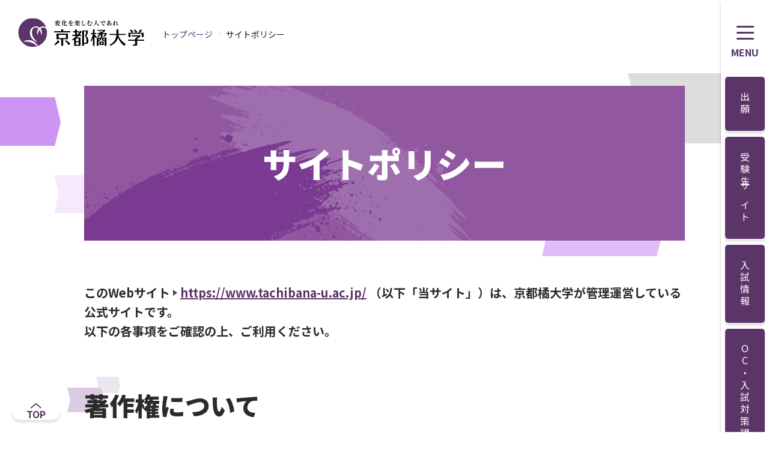

--- FILE ---
content_type: text/html
request_url: https://www.tachibana-u.ac.jp/sitepolicy.html
body_size: 42296
content:
<!DOCTYPE HTML>
<html lang="ja">

<head>
  <meta http-equiv="X-UA-Compatible" content="IE=edge">
  <meta charset="utf-8">
  <meta name="keywords" content="">
  <meta name="description" content="">
  <title>サイトポリシー | 京都橘大学</title>
    <script>
	var protocol = location.protocol;
	var hostname = location.hostname;
	var pathname = location.pathname;
	var paraname = location.search;
	if(protocol == 'http:' && hostname.indexOf('.ac.jp') != -1) {
		location.href = 'https://www.tachibana-u.ac.jp' + pathname + paraname;
	}
</script>

<meta property="og:image" content="https://www.tachibana-u.ac.jp/assets/img/common/ogp_img.png" />
<meta name="viewport" content="width=device-width, initial-scale=1.0, maximum-scale=1.0, user-scalable=no">
<meta name="format-detection" content="telephone=no">
<link rel="stylesheet" href="/common/css/common.css">
<script src="/common/js/jquery.min.js"></script>
<script src="/common/js/common.js"></script>
<script src="/common/js/slick.min.js"></script>
<script src="/common/js/jquery.heightLine.js"></script>
<!--[if lte IE 9]>
<script src="/common/js/html5shiv-printshiv"></script>
<script src="/common/js/css3-mediaqueries.js"></script>
<![endif]-->

<link rel="stylesheet" href="/assets/css/commonParts.css">

<!-- Google tag (gtag.js) -->
<script async src="https://www.googletagmanager.com/gtag/js?id=G-8B52Y4JCW6"></script>
<script>
  window.dataLayer = window.dataLayer || [];
  function gtag(){dataLayer.push(arguments);}
  gtag('js', new Date());

  gtag('config', 'G-8B52Y4JCW6');
</script>

<!-- Google Tag Manager -->
<script>(function(w,d,s,l,i){w[l]=w[l]||[];w[l].push({'gtm.start':
new Date().getTime(),event:'gtm.js'});var f=d.getElementsByTagName(s)[0],
j=d.createElement(s),dl=l!='dataLayer'?'&l='+l:'';j.async=true;j.src=
'https://www.googletagmanager.com/gtm.js?id='+i+dl;f.parentNode.insertBefore(j,f);
})(window,document,'script','dataLayer','GTM-PS7N72Q');</script>
<!-- End Google Tag Manager -->


<!-- 20240321設置 Google Tag Manager --> 
<script>(function(w,d,s,l,i){w[l]=w[l]||[];w[l].push({'gtm.start': new Date().getTime(),event:'gtm.js'});var f=d.getElementsByTagName(s)[0], j=d.createElement(s),dl=l!='dataLayer'?'&l='+l:'';j.async=true;j.src= 'https://www.googletagmanager.com/gtm.js?id='+i+dl;f.parentNode.insertBefore(j,f); })(window,document,'script','dataLayer','GTM-K56G4MZ');</script>
<!-- End Google Tag Manager -->
<!-- Global site tag (gtag.js) - Google Analytics -->
<script async src="https://www.googletagmanager.com/gtag/js?id=UA-30018382-1"></script>
<script>
  window.dataLayer = window.dataLayer || [];
  function gtag(){dataLayer.push(arguments);}
  gtag('js', new Date());

  gtag('config', 'UA-30018382-1');
</script>

<!-- Global site tag (gtag.js) - Google Analytics -->
<script async src="https://www.googletagmanager.com/gtag/js?id=G-ZN9P051E1S"></script>
<script>
  window.dataLayer = window.dataLayer || [];
  function gtag(){dataLayer.push(arguments);}
  gtag('js', new Date());

  gtag('config', 'G-ZN9P051E1S');
</script>


  <link rel="stylesheet" href="css/other.css">
  <link href="/assets/css/style.css" rel="stylesheet" type="text/css">

</head>

<body>
  <!-- Google Tag Manager (noscript) -->
<noscript><iframe src="https://www.googletagmanager.com/ns.html?id=GTM-PS7N72Q"
height="0" width="0" style="display:none;visibility:hidden"></iframe></noscript>
<!-- End Google Tag Manager (noscript) -->

<!-- 20240321設置　Google Tag Manager (noscript) --> 
<noscript><iframe src="https://www.googletagmanager.com/ns.html?id=GTM-K56G4MZ" height="0" width="0" style="display:none;visibility:hidden"></iframe></noscript>
<!-- End Google Tag Manager (noscript) -->

<!-- 20240430設置 MAタグ -->
<script src="https://smp.tachibana-u.ac.jp/ma.js?acid=3486"></script>
<!-- /20240430設置 MAタグ -->
  <div id="wrapper">
    <!-- ヘッダーここから-->
<!-- header -->
<a class="siteLogo" href="/"><img class="imgItem" src="/assets/img/common/logo.png" alt="京都橘大学"></a>
<header class="siteHeader js-nav">
  <div class="siteHeader_inner">
    <div class="siteHeader_button">
      <button class="js-nav_trigger" type="button" title="メニュー開閉">
        <span></span>
        <p class="open">MENU</p>
        <p class="close">CLOSE</p>
      </button>
    </div>
    <div class="siteHeader_main">
      <style>
      @media screen and (max-width: 720px) {
          .kv_20231222 {
              padding-top: 152px !important;
              padding-right: 0;
          }
      }
      </style>
      <ul class="siteHeader_main--nav">
        <li><a href="https://www.guide.52school.com/guidance/net-tachibana-u/"><span>出願</span></a></li>
        <li><a href="/admission/"><span>受験生サイト</span></a></li>
        <li><a href="/admission/information/"><span>入試情報</span></a></li>
        <li><a href="/admission/oc/index.php"><span>OC・入試対策講座</span></a></li>
        <li><a href="/admission/guide_material/"><span>資料請求</span></a></li>
        <!-- <li><a href="https://home.postanet.jp/PortalPublic/Identity/Account/Login?gkcd=012194"><span>出願</span></a></li> -->
      </ul>
      <div class="siteHeader_search" type="button">
        <button class="js-search_trigger">
          <img class="imgItem" src="/assets/img/common/icon-search.svg">
          <span></span>
        </button>
      </div>
    </div>
  </div>
  <div class="siteHeader_sub js-tab js-nav_target">
    <div class="siteHeader_sub--inner">
      <div class="siteHeader_language">
        <div class="siteHeader_language--inner">
          <a class="siteHeader_language--link is-active" href="/">JP</a>
          <a class="siteHeader_language--link" href="/english/index.html">EN</a>
        </div>
      </div>
      <nav class="siteHeader_iconNav">
        <ul class="siteHeader_iconNav--inner">
          <li class="siteHeader_iconNav--item"><a href="/about/campus/access.html"><span><img class="imgItem" src="/assets/img/common/icon-access.svg" alt=""></span>
              <p>アクセス</p>
            </a></li>
          <li class="siteHeader_iconNav--item"><a href="/about/campus/campus.html"><span><img class="imgItem" src="/assets/img/common/icon-campus.svg" alt="/about/campus/access.html"></span>
              <p>キャンパスマップ</p>
            </a></li>
        </ul>
        <ul class="siteHeader_iconNav--inner">
          <li class="siteHeader_iconNav--item"><a href="/contact.html"><span><img class="imgItem" src="/assets/img/common/icon-contact.svg" alt=""></span>
              <p>お問い合わせ</p>
            </a></li>
          <li class="siteHeader_iconNav--item"><a href="/employment/index.html"><span><img class="imgItem" src="/assets/img/common/icon-adoption.svg" alt=""></span>
              <p>採用情報</p>
            </a></li>
          <li class="siteHeader_iconNav--item"><a href="/sitemap.html"><span><img class="imgItem" src="/assets/img/common/icon-sitemap.svg" alt=""></span>
              <p>サイトマップ</p>
            </a></li>
        </ul>
      </nav>
      <div class="siteHeader_tab">
        <div class="siteHeader_tab--inner">
          <button class="siteHeader_tab--button js-tab_trigger is-active" type="button" data-target="#nav02">
            <span class="nav"></span>
            <p>大学メニュー</p>
          </button>
          <button class="siteHeader_tab--button js-tab_trigger" type="button" data-target="#nav01">
            <span class="visitor"></span>
            <p>訪問者別</p>
          </button>
        </div>
      </div>
      <div class="siteHeader_sub--nav">
        <nav class="siteHeader_sub--navInner js-tab_target is-active" id="nav02">
          <ul class="siteHeader_sub--navList">
            <li class="js-subNav">
              <button class="js-subNav_trigger" type="button"><span>京都橘大学について</span></button>
              <ul class="siteHeader_sub--navSubList">
                <li><a href="/about/index.html"><span>京都橘大学について</span></a></li>
                <li class="sub"><a href="/about/outline/index.html"><span>大学概要</span></a></li>
                <li class="sub"><a href="/about/vision/index.html"><span>教学理念・ビジョン</span></a></li>
                <li class="sub"><a href="/about/evaluation/index.html"><span>点検・評価</span></a></li>
                <li class="sub"><a href="/about/disclosure/index.html"><span>情報開示</span></a></li>
                <li class="sub"><a href="/about/accounts/index.html"><span>経営・財務情報</span></a></li>
                <li class="sub"><a href="/about/campus/index.html"><span>キャンパス・施設</span></a></li>
                <li class="sub"><a href="/about/efforts/index.html"><span>取り組み・活動</span></a></li>
                <li class="sub"><a href="/about/nursing/index.html"><span>看護教育研修センター</span></a></li>
                <li class="sub"><a href="/about/health_science/index.html"><span>健康科学教育研修センター</span></a></li>
                <li class="sub"><a href="/about/psychology/index.html"><span>心理臨床センター</span></a></li>
                <li class="sub"><a href="/about/corporation/index.html"><span>学校法人 京都橘学園</span></a></li>
              </ul>
            </li>
            <li class="js-subNav">
              <button class="js-subNav_trigger" type="button">学部・大学院</button>
              <ul class="siteHeader_sub--navSubList">
                <li><a href="/faculty/index.html"><span>学部・大学院</span></a></li>
                <li class="sub parent" style=""><a href="/admission/faculty/digital_media/"><span class="new_flex"><span class="new_badge">NEW</span>デジタルメディア学部</span></a></li>
                <li class="sub parent" style="">                  
                  <a href="/faculty/engineering/index.html"><span>工学部</span></a>
                  <ul class="">
                    <li class="sub"><a style="padding-left: 70px;" href="/admission/faculty/robotics/"><span class="new_flex"><span class="new_badge">NEW</span>ロボティクス学科</span></a></li>
                    <li class="sub"><a style="padding-left: 70px;" href="/faculty/engineering/information_engineering/index.html"><span>情報工学科</span></a></li>
                    <li class="sub"><a style="padding-left: 70px;" href="/faculty/engineering/architectural_design/index.html"><span>建築デザイン学科</span></a></li>
                  </ul>
                </li>
                <li class="sub parent" style="">
                  <a href="/faculty/let/index.html"><span>文学部</span></a>                  
                  <ul class="">
                    <li class="sub"><a style="padding-left: 70px;" href="/faculty/let/japanese/index.html"><span>日本語日本文学科</span></span></a></li>
                    <li class="sub"><a style="padding-left: 70px;" href="/faculty/let/history/index.html"><span>歴史学科</span></a></li>
                    <li class="sub"><a style="padding-left: 70px;" href="/faculty/let/heritage/index.html"><span>歴史遺産学科</span></a></li>
                  </ul>
                </li>
                <li class="sub parent" style="">                                    
                  <a href="/faculty/let/index.html"><span>国際英語学部</span></a>
                  <ul class="">
                    <li class="sub"><a style="padding-left: 70px;" href="/admission/faculty/english/"><span>国際英語学科<br>グローバルスタディーズ専攻</span></a></li>
                    <li class="sub"><a style="padding-left: 70px;" href="/admission/faculty/symbiosis/"><span>国際英語学科<br>国際共生専攻</span></a></li>
                  </ul>
                </li>
                <li class="sub"><a href="/faculty/human/childhood/index.html"><span>発達教育学部</span></a></li>
                <li class="sub"><a href="/faculty/psychology/psy/index.html"><span>総合心理学部</span></a></li>
                <li class="sub parent" style="">                                    
                  <a href="/faculty/let/index.html"><span>経済学部</span></a>
                  <ul class="">
                    <li class="sub"><a style="padding-left: 70px;" href="/admission/faculty/economy/"><span>経済学部<br>経済学専攻</span></a></li>
                    <li class="sub"><a style="padding-left: 70px;" href="/admission/faculty/social/"><span>経済学部<br>現代社会専攻</span></a></li>
                  </ul>
                </li>
                <li class="sub parent" style="">                                    
                  <a href="/faculty/let/index.html"><span>経営学部</span></a>
                  <ul class="">
                    <li class="sub"><a style="padding-left: 70px;" href="/admission/faculty/management/"><span>経営学部<br>経営学専攻</span></a></li>
                    <li class="sub"><a style="padding-left: 70px;" href="/admission/faculty/sports/"><span>経営学部<br>スポーツ経営学専攻</span></a></li>
                  </ul>
                </li>
                <li class="sub"><a href="/faculty/nursing/nurse/index.html"><span>看護学部</span></a></li>
                <li class="sub parent" style="">                                    
                  <a href="/faculty/health_science/index.html"><span>健康科学部</span></a>
                  <ul class="">
                    <li class="sub"><a style="padding-left: 70px;" href="/faculty/health_science/pt/index.html"><span>理学療法学科</span></a></li>
                    <li class="sub"><a style="padding-left: 70px;" href="/faculty/health_science/ot/index.html"><span>作業療法学科</span></a></li>
                    <li class="sub"><a style="padding-left: 70px;" href="/faculty/health_science/elg/index.html"><span>救急救命学科</span></a></li>
                    <li class="sub"><a style="padding-left: 70px;" href="/faculty/health_science/mts/index.html"><span>臨床検査学科</span></a></li>
                    <li class="sub"><a style="padding-left: 70px;" href="/admission/faculty/clinical_eng/"><span class="new_flex"><span class="new_badge">NEW</span>臨床工学科</span></a></li>
                  </ul>
                </li>
                <li class="sub"><a href="/faculty/graduate_let/index.html"><span>文学研究科</span></a></li>
                <li class="sub"><a href="/faculty/graduate_business/index.html"><span>現代ビジネス研究科</span></a></li>
                <li class="sub"><a href="/faculty/graduate_culture/index.html"><span>文化政策学研究科</span></a></li>
                <li class="sub"><a href="/faculty/graduate_information_science/index.html"><span>情報学研究科</span></a></li>
                <li class="sub"><a href="/faculty/graduate_nursing/index.html"><span>看護学研究科</span></a></li>
                <li class="sub"><a href="/faculty/graduate_health_science/index.html"><span>健康科学研究科</span></a></li>
                <li class="sub"><a href="/faculty/liberalarts/index.html"><span>共通教育</span></a></li>
                <li class="sub"><a href="/faculty/datascience/index.html"><span>たちばな AI ・データサイエンス プログラム</span></a></li>
                <li class="sub"><a href="/faculty/tpsc/index.html"><span>教職保育職支援センター</span></a></li>
                <li class="sub"><a href="/faculty/note_pc/index.html"><span>ノートパソコン必携について</span></a></li>
                <li class="sub"><a href="/faculty/policy/index.html"><span>各種ポリシー</span></a></li>
              </ul>
            </li>
            <li class="js-subNav">
              <button class="js-subNav_trigger" type="button">学生生活</button>
              <ul class="siteHeader_sub--navSubList">
                <li><a href="/campuslife/index.html"><span>学生生活</span></a></li>
                <li class="sub"><a href="/campuslife/index.html#anchor-payment"><span>学費および経済支援</span></a></li>
                <li class="sub"><a href="/campuslife/index.html#anchor-health"><span>学生生活サポート</span></a></li>
                <li class="sub"><a href="/campuslife/index.html#anchor-activity"><span>課外活動</span></a></li>
              </ul>
            </li>
            <li class="js-subNav">
              <button class="js-subNav_trigger" type="button">就職・キャリア</button>
              <ul class="siteHeader_sub--navSubList">
                <li><a href="/career/index.html"><span>就職</span></a></li>
                <li class="sub"><a href="/career/index.html#gn_link_tab01"><span>就職支援プログラム</span></a></li>
                <li class="sub"><a href="/career/index.html#gn_link03"><span>めざす進路別就職サポート</span></a></li>
                <li class="sub"><a href="/career/index.html#gn_link04"><span>就職・進路状況</span></a></li>
                <!-- <li class="sub"><a href="/career/qualification/index.html"><span>免許・資格</span></a></li> -->
                <li class="sub"><a href="/career/interview/index.html"><span>内定者インタビュー</span></a></li>
                <li class="sub"><a href="/career/suppoort/center/index.html"><span>キャリアセンター（就職進路課）</span></a></li>
                <li class="sub"><a href="/career/alumni/index.html"><span>卒業生のための就職支援</span></a></li>
              </ul>
            </li>
            <li class="js-subNav">
              <button class="js-subNav_trigger" type="button">国際交流・留学</button>
              <ul class="siteHeader_sub--navSubList">
                <li><a href="/international/index.html"><span>国際交流・留学</span></a></li>
                <li class="sub"><a href="/international/education.html"><span>海外留学・海外研修</span></a></li>
                <li class="sub"><a href="/international/cooperation.html"><span>海外提携大学</span></a></li>
              </ul>
            </li>
            <li class="js-subNav">
              <button class="js-subNav_trigger" type="button">研究・産学公連携</button>
              <ul class="siteHeader_sub--navSubList">
                <li><a href="/research_area/index.html"><span>研究・産学公連携</span></a></li>                
                <li class="sub parent" style="">
                  <a href="/research_area/general_academic/index.html"><span>総合学術推進機構とは</span></a>
                  <ul class="">                    
                    <li class="sub"><a style="padding-left: 70px;" href="/research_area/general_academic/iwhc/index.html"><span>女性歴史文化研究所</span></a></li>
                    <li class="sub"><a style="padding-left: 70px;" href="/research_area/general_academic/rclhs/index.html"><span>生命健康科学研究センター</span></a></li>
                    <li class="sub"><a style="padding-left: 70px;" href="/research_area/general_academic/cire/index.html"><span>情報学教育研究センター</span></a></li>
                    <li class="sub"><a style="padding-left: 70px;" href="/research_area/general_academic/research_unit/index.html"><span>京都橘大学研究ユニット</span></a></li>
                  </ul>
                </li>
                <li class="sub"><a href="/research_area/aid_for_scientific_research/index.html"><span>科学研究費助成事業</span></a></li>
                <li class="sub"><a href="/research_area/university_press/index.html"><span>学術出版情報</span></a></li>
                <li class="sub"><a href="/research_area/contracted.html"><span>受託研究・学外共同研究の申し込みについて</span></a></li>
                <li class="sub"><a href="/research_area/donation.html"><span>奨学寄附金等のお申し出について</span></a></li>
                <li class="sub"><a href="/research_area/seeds/index.html"><span>研究シーズ集</span></a></li>
                <li class="sub"><a href="/local/results/index.html"><span>産学公地域連携の事例紹介</span></a></li>
              </ul>
            </li>
            <li class="js-subNav">
              <button class="js-subNav_trigger" type="button">地域連携・交流</button>
              <ul class="siteHeader_sub--navSubList">
                <li><a href="/local/index.html"><span>地域連携・交流</span></a></li>
                <li class="sub"><a href="/local/regional_policy/index.html"><span>地域連携センター</span></a></li>
                <li class="sub"><a href="/local/challenge/index.html"><span>学まちチャレンジ！プロジェクト</span></a></li>
                <li class="sub"><a href="/local/jisseki/index.html"><span>地域連携の実績</span></a></li>
                <li class="sub"><a href="/local/irai/index.html"><span>地域連携をお考えの方へ</span></a></li>
                <li class="sub"><a href="/local/event/index.html"><span>イベント</span></a></li>
              </ul>
            </li>
            <li class="js-subNav">
              <button class="js-subNav_trigger" type="button">生涯学習</button>
              <ul class="siteHeader_sub--navSubList">
                <li><a href="/lifelong/index.html"><span>生涯学習</span></a></li>
                <li class="sub"><a href="/lifelong/extention/index.html"><span>エクステンション講座</span></a></li>
                <li class="sub"><a href="/lifelong/recurrent/index.html"><span>リカレント教育</span></a></li>
                <li class="sub"><a href="/lifelong/exterior/index.html"><span>外部提携講座</span></a></li>
                <li class="sub"><a href="/lifelong/completion/index.html"><span>科目等履修生制度</span></a></li>
                <li class="sub"><a href="/ukon/"><span>たちばな教養学校Ukon</span></a></li>
                <li class="sub"><a href="/lifelong/citycollege/index.html"><span>京（みやこ）カレッジ</span></a></li>
              </ul>
            </li>
            <li class="js-subNav">
              <button class="js-subNav_trigger" type="button">通信教育課程</button>
              <ul class="siteHeader_sub--navSubList">
                <li class="-blank"><a href="https://echool.tachibana-u.ac.jp/" style="background-color: #F7F7F7;" target="_blank"><span>通信教育課程</span></a></li>
                <li class="sub -blank"><a href="https://echool.tachibana-u.ac.jp/psychology/" style="background-color: #F7F7F7;" target="_blank"><span>総合心理学部</span></a></li>
                <li class="sub -blank"><a href="https://echool.tachibana-u.ac.jp/digital-media/" style="background-color: #F7F7F7; height: 85px;" target="_blank"><span>デジタルメディア学部</span></a></li>
                <li class="sub -blank"><a href="https://echool.tachibana-u.ac.jp/nursing/" style="background-color: #F7F7F7;" target="_blank"><span>看護学コース</span></a></li>
              </ul>
            </li>
          </ul>
        </nav>
        <nav class="siteHeader_sub--navInner js-tab_target" id="nav01">
          <ul class="siteHeader_sub--navList">
            <li><a href="/admission/"><span>受験希望の方</span></a></li>
            <li><a href="/student/index.html"><span>在学生の方</span></a></li>
            <li><a href="/graduate/index.html"><span>卒業生の方</span></a></li>
            <li><a href="/family/index.html"><span>保護者の方</span></a></li>
            <li><a href="/public/index.html"><span>地域・一般の方</span></a></li>
            <li><a href="/enterprise/index.html"><span>企業の方</span></a></li>
            <li><a href="/contact/press.html"><span>報道・メディア関係の方</span></a></li>
            <li><a href="https://www.tachibana-gift.com/"><span>寄付をお考えの方</span></a></li>
          </ul>
        </nav>
      </div>
      <div class="siteHeader_searchBox">
        <!-- サイト内検索ここから -->
        <div id="searchBox" class="">
          <script async src="https://cse.google.com/cse.js?cx=010220639103206962379:lxcsryxdauz">
          </script>    
          <div class="gcse-searchbox-only" data-resultsurl="/search.html"></div>
          <!-- <div id="cse-search-form" style="width: 100%;">
            <gcse:searchbox-only resultsUrl="/search.html"></gcse:searchbox-only>
          </div>
          <script async src="https://cse.google.com/cse.js?cx=010220639103206962379:lxcsryxdauz"></script>
          <script type="text/javascript">
            google.load('search', '1', {
              language: 'ja'
            });
            google.setOnLoadCallback(function () {
              var customSearchOptions = {};
              var customSearchControl = new google.search.CustomSearchControl('010220639103206962379:lxcsryxdauz', customSearchOptions);
              customSearchControl.setResultSetSize(google.search.Search.FILTERED_CSE_RESULTSET);
              var options = new google.search.DrawOptions();
              options.enableSearchboxOnly("/search.html");
              customSearchControl.draw('cse-search-form', options);
            }, true);

          </script> -->
        </div>
        <!-- サイト内検索ここまで -->


      </div>
    </div>
  </div>
</header>
<div class="siteHeader_searchBox js-search_target pc">
  <style>          
      .gsc-control-cse {
        padding: 0;
      }
      @media screen and (max-width: 768px) {      
      .siteHeader_searchBox.pc #searchBox{        
        display: none;
      }
      
    }
  </style>
  <!-- サイト内検索ここから -->
  <div id="searchBox">
    <script async src="https://cse.google.com/cse.js?cx=010220639103206962379:lxcsryxdauz">
    </script>    
    <div class="gcse-searchbox-only" data-resultsurl="/search.html"></div>
    <!-- <div id="cse-search-form" style="width: 100%;">
      <gcse:searchbox-only resultsUrl="/search.html"></gcse:searchbox-only>
    </div>    
    <div class="gcse-search"></div>     -->
    <!-- <script async src="https://cse.google.com/cse.js?cx=010220639103206962379:lxcsryxdauz"></script> -->
    <!-- <script type="text/javascript">
      google.load('search', '1', {
        language: 'ja'
      });
      google.setOnLoadCallback(function () {
        var customSearchOptions = {};
        var customSearchControl = new google.search.CustomSearchControl('010220639103206962379:lxcsryxdauz', customSearchOptions);
        customSearchControl.setResultSetSize(google.search.Search.FILTERED_CSE_RESULTSET);
        var options = new google.search.DrawOptions();
        options.enableSearchboxOnly("/search.html");
        customSearchControl.draw('cse-search-form', options);
      }, true);
    </script> -->
  </div>
  <!-- サイト内検索ここまで -->
</div>
<!-- //header -->
<!-- ヘッダーここまで-->
<div class="pageTop">
  <a href="#wrapper">
    TOP
  </a>
</div>

<style>
  .new_badge{
    border-radius: 5px;
    padding: 0px 5px 1px;
    font-size: 13px;
    background-color: #5B3468;
    color: #fff;
    margin-top: 1px;
    margin-right: 10px;
  }
</style>

    <div id="contents">
      <nav id="pnavi">
        <ul class="fo14">
          <li><a href="index.html">トップページ</a></li>
          <li>&#65310;<span>サイトポリシー</span></li>
        </ul>
      </nav><!-- //#pnavi -->

      <div class="kv -general">
        <div class="kv_arrow">
          <span class="arrow01"></span>
          <span class="arrow02"></span>
          <span class="arrow03"></span>
          <div class="arrow04"></div>
        </div>
        <div class="kv_contents">
          <div class="kv_inner">
            <div class="kv_heading">
              <h1>サイトポリシー</h1>
            </div>
          </div>
        </div>
        <div class="kv_caption">
          <p>このWebサイト <span class="pdfLinks"><a href="https://www.tachibana-u.ac.jp/">https://www.tachibana-u.ac.jp/</a></span> （以下「当サイト」）は、京都橘大学が管理運営している公式サイトです。<br>
            以下の各事項をご確認の上、ご利用ください。</p>
        </div>
      </div>
      <section class="parentArea">
        <div class="inner">
          <div class="secSet">
            <h2 class="headTtile04"><span>著作権について</span></h2>
            <div class="parentSet">
              <p>当サイトに掲載しているすべての内容（記事・画像・映像等）の著作権は、本学に帰属するものです。無断で使用・複写・複製することは、著作権・商標権など、知的所有権の侵害となりますので、ご注意ください。</p>
            </div>
            <h2 class="headTtile04"><span>リンクについて</span></h2>
            <div class="parentSet">
              <p>各ページのコンテンツやURLなどは予告なく、変更・削除されることがあります。<br>
                外部サイトへリンクしている場合がありますが、リンク先のコンテンツなどについては、本学は何ら責任を負いませんので、ご了承ください。<br>
                京都橘大学Webサイトへのリンクは、営利を目的としない場合に限り、基本的にはフリーですが、リンクされた場合は、ご連絡先とホームページのアドレスを本学企画広報課 <img src="images/other/mail_add21.gif" alt="" class="mail_add"> までメールでご連絡ください。ただし、回答はいたしません。なお、リンクの際は下記のご利用条件を遵守してください。</p>
              <ul class="list -typeA mt20">
                <li><span>リンク先は原則トップページ <span class="pdfLinks"><a href="https://www.tachibana-u.ac.jp/">https://www.tachibana-u.ac.jp/</a></span> へお願いします。</span></li>
                <li><span>公序良俗および社会倫理に反するホームページや、本学および本学の関係者に不利益を及ぼす恐れがあると本学が判断するような内容を含むホームページなどからのリンクは固くお断りいたします。問題があると本学が判断した場合は、リンクそのものをお断りさせていただくことがありますので、あらかじめご了承ください。</span></li>
                <li><span>リンクバナーはこちらのものをお使いください。<br><img src="images/other/banner_2020.gif" alt="京都橘大学" class="bnr"></span></li>
              </ul>
            </div>
            <h2 class="headTtile04"><span>推奨環境について</span></h2>
            <div class="parentSet">
              <p>当サイトをご利用いただくために、以下のOS・ブラウザおよびプラグインを推奨いたします。<br>
                また、各ブラウザおよびプラグインは、最新バージョンのご使用を推奨いたします。</p>
              <p class="txt pbD">【Vista／Windows 7】<span class="blk">Internet Explorer 9.0以上、Firefox、Chrome</span></p>
              <p class="txt pbD">【Mac OS X】<span class="blk">Firefox、Safari</span></p>
              <p class="txt pbD">【PDF】<span class="blk">当サイトにはPDFのプラグインを必要とするコンテンツがあります。<br>Adobe Readerをお持ちでない方は、下記よりインストールしてご覧ください。</span>
              <span>
                <img src="images/other/adobe_reader.jpg" alt="Adobe Readerをダウンロード" class="bnr">
                <span class="pdfLinks">
                  <a href="http://get.adobe.com/jp/reader/" target="_blank">
                    <span class="icoBlank">Adobe Readerをダウンロード</span>
                  </a>
                </span>
              </span>
              </p>
              <p>【JavaScript】<span class="blk">JavaScriptは有効を推奨します。（ブラウザの初期設定では有効になっています）</span></p>
            </div>
            <h2 class="headTtile04 fo20"><span>個人情報保護について</span></h2>
            <div class="parentSet">
              <p>本学は、個人情報保護に関する法令および個人情報保護のために定めた学校法人京都橘学園規程に基づき、個人情報の適切な管理および保護に努めています。その詳細は、<span class="pdfLinks kai"><a href="privacy.html">個人情報保護方針</a></span>のページをご覧ください。また、当サイトでは、資料請求の場合などの個人情報を入力するページには、安心して入力していただけるよう暗号化技術のSSL（Secure Socket Layer）を導入しています。</p>
            </div>

            <div class="contactInfoArea">
              <div class="contactInfoArea_box">
                <h2 class="headTtile07 fo20"><span>当サイトに関するお問い合わせ先</span></h2>
                <p>京都橘大学　広報課<br>
                  〒607-8175<span class="sp-hide">　</span><br class="pc-hide">京都市山科区大宅山田町34<br>E-mail <span class="pdfLinks"><a href="mailto:pub@tachibana-u.ac.jp">pub@tachibana-u.ac.jp</a></span></p>
              </div>
            </div>
          </div>
        </div>
      </section><!-- //.parentArea -->

      <div class="bgSlider">
  <div class="bgSlider_slider">
    <div class="bgSlider_slider--inner js-slider-footer">
          
              <div><a href="https://www.tachibana-u.ac.jp/rebranding" class="hover" target="_blank"><img src="https://www.tachibana-u.ac.jp/top-links/banner_A.png" alt="200116ブランドサイト（下層ページ）"></a></div>
          
              <div><a href="https://www.tachibana-u.ac.jp/masterplan/" class="hover" target="_blank"><img src="https://www.tachibana-u.ac.jp/top-links/3d012f337720d1ea3d0956748878bedb18d1f950.png" alt="MP３特設サイト"></a></div>
          
              <div><a href="https://www.tachibana-u.ac.jp/brand_engineering/" class="hover" target="_blank"><img src="https://www.tachibana-u.ac.jp/top-links/e45364213d28f5bf0c6d5efa7820375c046af759.png" alt="情報学教育研究ブランドサイト_下層"></a></div>
          
      </div>
  </div><!-- //.sliderSet -->
</div>
      <div class="bgSlider">
  <div class="bgSlider_slider">
    <div class="bgSlider_slider--inner js-slider-footer">
            
                <div><a href="https://www.tachibana-u.ac.jp/important/2025/07/factbook-2025.html" class="hover" target="_blank"><img src="https://www.tachibana-u.ac.jp/top-links/2025factbook_banner02.jpg" alt="2025ファクトブック"></a></div>
            
                <div><a href="https://www.tachibana-u.ac.jp/career/results/national_exam.html" class="hover" target="_blank"><img src="https://www.tachibana-u.ac.jp/top-links/d4e4d8ede1cbf2f67e642e314b834f4ec09f662c.png" alt="国家試験合格状況"></a></div>
            
                <div><a href="https://www.tachibana-u.ac.jp/career/results/teachingstaff_exam.html" class="hover" target="_blank"><img src="https://www.tachibana-u.ac.jp/top-links/fe23869d21e52c4f1316dd57ef859631ed66cdf3.png" alt="2023年度実施 採用試験結果 現役合格率"></a></div>
            
        </div>
    </div><!-- //.sliderSet -->
</div>
    </div><!-- //#contents -->

    <footer class="footer">
  <ul class="footer-image-list">
    <li>
      <a href="/about/index.html">
        <figure>
          <img src="/assets/img/common/footer-link-01.jpg" height="" width="" alt="">
          <figcaption>京都橘大学について</figcaption>
        </figure>
      </a>
    </li>
    <li>
      <a href="/admission/faculty/">
        <figure>
          <img src="/assets/img/common/footer-link-02.jpg" height="" width="" alt="">
          <figcaption>学部・大学院</figcaption>
        </figure>
      </a>
    </li>
    <li>
      <a href="/campuslife/index.html">
        <figure>
          <img src="/assets/img/common/footer-link-03.jpg" height="" width="" alt="">
          <figcaption>学生生活</figcaption>
        </figure>
      </a>
    </li>
    <li>
      <a href="/career/index.html">
        <figure>
          <img src="/assets/img/common/footer-link-04.jpg" height="" width="" alt="">
          <figcaption>就職・キャリア</figcaption>
        </figure>
      </a>
    </li>
    <li>
      <a href="/international/index.html">
        <figure>
          <img src="/assets/img/common/footer-link-05.jpg" height="" width="" alt="">
          <figcaption>国際交流・留学</figcaption>
        </figure>
      </a>
    </li>
    <li>
      <a href="/research_area/index.html">
        <figure>
          <img src="/assets/img/common/footer-link-06.jpg" height="" width="" alt="">
          <figcaption>研究・産学公連携</figcaption>
        </figure>
      </a>
    </li>
  </ul>
  <div class="footer_main">
    <div class="footer_logo">
      <img class="imgItem" src="/assets/img/common/logo-white.svg" alt="京都橘大学">
    </div>
    <div class="footer_links">
      <div class="footer_links--01">
        <ul class="list">
          <li><a href="/admission/">受験生の方</a></li>
          <li><a href="/student/index.html">在学生の方</a></li>
          <li><a href="/family/index.html">保護者の方</a></li>
          <li><a href="/graduate/index.html">卒業生の方</a></li>
          <li><a href="/public/index.html">地域・一般の方</a></li>
        </ul>
      </div>
      <div class="footer_links--02">
        <ul class="list">
          <li><a href="/enterprise/index.html">企業の方</a></li>
          <li><a href="/contact/press.html">報道・メディア関係の方</a></li>
          <li><a href="https://www.tachibana-gift.com/">寄付をお考えの方</a></li>
        </ul>
      </div>
      <div class="footer_links--03">
        <ul class="list">
          <li><a href="/staff/index.html">教職員の方</a></li>
          <li><a href="https://kenkyu.tachibana-u.ac.jp/ktuhp/KgApp">教員プロフィール</a></li>
        </ul>
      </div>
      <div class="footer_links--04">
        <ul class="list">
          <li><a href="/about/campus/access.html">アクセス</a></li>
          <li><a href="/about/campus/campus.html">キャンパスマップ</a></li>
          <li><a href="/library/">図書館</a></li>
          <li><a href="/sitemap.html">サイトマップ</a></li>
          <li><a href="/employment/index.html">採用情報</a></li>
        </ul>
      </div>
    </div>
    <div class="footer_links -typeB">
      <div class="footer_links--05">
        <ul class="list">
          <li><a href="/about/corporation/">学校法人 京都橘学園</a></li>
          <li><a href="http://www.tachibana-hs.jp/">京都橘中学校・高等学校</a></li>
        </ul>
      </div>
      <div class="footer_links--06">
        <ul class="list">
          <li><a href="/about/corporation/kodomoen/">たちばな 大路こども園</a></li>
          <li><a href="http://www.tachibana-link.co.jp/">たちばなリンク</a></li>
        </ul>
      </div>
    </div>
  </div>

  <div class="footer_snsList">
    <ul class="snsList">
      <li class="snsList_item"><a href="https://twitter.com/Kyoto_Tachibana" target="_blank"><img class="imgItem" src="/assets/img/common/icon-footer-x.svg" alt="X"></a></li>
      <li class="snsList_item"><a href="https://www.instagram.com/kyototachibanauniversity/?ref=badge" target="_blank"><img class="imgItem" src="/assets/img/common/icon-footer-instagram.svg" alt="Instagram"></a></li>
      <li class="snsList_item"><a href="https://www.youtube.com/user/kikakukoho/" target="_blank"><img class="imgItem" src="/assets/img/common/icon-footer-youtube.svg" alt="YouTube"></a></li>
      <li class="snsList_item"><a href="/admission/sns/#fb" target="_blank"><img class="imgItem" src="/assets/img/common/icon-footer-facebook.svg" alt="Facebook"></a></li>
      <li class="snsList_item"><a href="https://www.tiktok.com/@kyoto.tachibana.u" target="_blank"><img class="imgItem" src="/assets/img/common/icon-footer-tiktok.svg" alt="TikTok"></a></li>
      <li class="snsList_item"><a href="https://youtube.com/playlist?list=PLN4Qc5wlsby96MRTbA-FHUJ_N4sBNPRrm" target="_blank"><img class="imgItem" src="/assets/img/common/icon-footer-radio.svg" alt="Radio"></a></li>
    </ul>
  </div>
  <div class="footer_sub">
    <ul class="footer_sub--links">
      <li><a href="/sitepolicy.html">サイトポリシー</a></li>
      <li><a href="/pdf/community_guidelines_2025.pdf">コミュニティガイドライン</a></li>
      <li><a href="/privacy.html">個人情報保護方針</a></li>
      <li><a href="/contact.html">お問い合わせ</a></li>
    </ul>
    <p class="copy"><small>Copyright (c) Kyoto Tachibana University All Right Reserved.</small></p>
  </div>
</footer>
<script src="/assets/js/header.js"></script>

  </div><!-- #wrapper -->
  

  <!-- リマーケティング タグの Google コード -->
<script type="text/javascript">
/* <![CDATA[ */
var google_conversion_id = 955621717;
var google_custom_params = window.google_tag_params;
var google_remarketing_only = true;
/* ]]> */
</script>
<script type="text/javascript" src="//www.googleadservices.com/pagead/conversion.js">
</script>
<noscript>
<div style="display:inline;">
<img height="1" width="1" style="border-style:none;" alt="" src="//googleads.g.doubleclick.net/pagead/viewthroughconversion/955621717/?value=0&amp;guid=ON&amp;script=0"/>
</div>
</noscript>

<!-- リマーケティング タグの Yahoo! コード -->
<script type="text/javascript" language="javascript">
/* <![CDATA[ */
var yahoo_retargeting_id = 'RK1N4C286S';
var yahoo_retargeting_label = '';
/* ]]> */
</script>
<script type="text/javascript" language="javascript" src="//b92.yahoo.co.jp/js/s_retargeting.js"></script>
</body>

</html>


--- FILE ---
content_type: text/css
request_url: https://www.tachibana-u.ac.jp/common/css/common.css
body_size: 70555
content:
@charset "UTF-8";

html, body, div, span, object, iframe,
h1, h2, h3, h4, h5, h6, p, blockquote, pre,
abbr, address, cite, code,
del, dfn, em, img, ins, kbd, q, samp,
small, strong, sub, sup, var,
b, i,
dl, dt, dd, ol, ul, li,
fieldset, form, label, legend,
table, caption, tbody, tfoot, thead, tr, th, td,
article, aside, canvas, details, figcaption, figure,
footer, header, hgroup, menu, nav, section, summary,
time, mark, audio, video {
    margin:0;
    padding:0;
    border:0;
    outline:0;
    font-size:100%;
    vertical-align:baseline;
    background:transparent;
}
article,aside,details,figcaption,figure,
footer,header,hgroup,menu,nav,section {
    display:block;
}
ul {
    list-style:none;
}
img {
	width:100%;
	border: none;
	vertical-align:bottom;
}
blockquote, q {
    quotes:none;
}
blockquote:before, blockquote:after,
q:before, q:after {
    content:'';
    content:none;
}
address, em, code, cite, dfn, var, optgroup {
  font-style: normal;
}
a {
    margin:0;
    padding:0;
    font-size:100%;
    vertical-align:baseline;
	text-decoration:none;
	outline:none;
}
a:hover {
	text-decoration:underline;
}
a.al:hover img {
	opacity:0.7;
	filter: alpha(opacity=70);
	-ms-filter:"alpha(opacity=70)";
	-webkit-transition:0.6s;
	transition:0.6s;
}
table {
    border-collapse:collapse;
    border-spacing:0;
}
input, select {
    vertical-align:middle;
}
input[type="button"],input[type="text"],input[type="submit"],input[type="reset"],textarea {
	-webkit-appearance:none;
	border-radius:0;
	font-family: "メイリオ","Meiryo", "ＭＳ Ｐゴシック", "MS PGothic", Sans-Serif;
}
.clearfix:after {
    content: ".";
    display:block;
    height:0;
    clear:both;
    visibility:hidden;
}
.clearfix {display:inline-block;}
* html .clearfix {height:1%;}
.clearfix {display:block;}

/*  common  */
.clear {
	font-size: 1px;
	height: 1px;
	clear: both;
}
.floatL {
	float:left;
	display:inline;
}

.floatR {
	float:right;
	display:inline;
}
.alignCenter {text-align:center;}
.alignLeft {text-align:left;}
.alignRight {text-align:right;}
.valignTop {vertical-align:top;}
.valignMiddle {vertical-align:middle;}
.valignBottom {vertical-align:bottom;}

.mt00 { margin-top: 0 !important; }
.mt05 { margin-top: 5px !important; }
.mt10 { margin-top: 10px !important; }
.mt15 { margin-top: 15px !important; }
.mt20 { margin-top: 20px !important; }
.mt25 { margin-top: 25px !important; }
.mt30 { margin-top: 30px !important; }
.mt35 { margin-top: 35px !important; }
.mt40 { margin-top: 40px !important; }
.mt45 { margin-top: 45px !important; }
.mt50 { margin-top: 50px !important; }
.mt55 { margin-top: 55px !important; }
.mt60 { margin-top: 60px !important; }
.mt65 { margin-top: 65px !important; }
.mt70 { margin-top: 70px !important; }
.mt75 { margin-top: 75px !important; }
.mt80 { margin-top: 80px !important; }
.mt85 { margin-top: 85px !important; }
.mt90 { margin-top: 90px !important; }
.mt95 { margin-top: 95px !important; }
.mt100 { margin-top: 100px !important; }

.mr00 { margin-right: 0 !important; }
.mr05 { margin-right: 5px !important; }
.mr10 { margin-right: 10px !important; }
.mr15 { margin-right: 15px !important; }
.mr20 { margin-right: 20px !important; }
.mr25 { margin-right: 25px !important; }
.mr30 { margin-right: 30px !important; }
.mr35 { margin-right: 35px !important; }
.mr40 { margin-right: 40px !important; }
.mr45 { margin-right: 45px !important; }
.mr50 { margin-right: 50px !important; }
.mr55 { margin-right: 55px !important; }
.mr60 { margin-right: 60px !important; }
.mr65 { margin-right: 65px !important; }
.mr70 { margin-right: 70px !important; }
.mr75 { margin-right: 75px !important; }
.mr80 { margin-right: 80px !important; }
.mr85 { margin-right: 85px !important; }
.mr90 { margin-right: 90px !important; }
.mr95 { margin-right: 95px !important; }
.mr100 { margin-right: 100px !important; }

.mb00 { margin-bottom: 0 !important; }
.mb05 { margin-bottom: 5px !important; }
.mb10 { margin-bottom: 10px !important; }
.mb15 { margin-bottom: 15px !important; }
.mb20 { margin-bottom: 20px !important; }
.mb25 { margin-bottom: 25px !important; }
.mb30 { margin-bottom: 30px !important; }
.mb35 { margin-bottom: 35px !important; }
.mb40 { margin-bottom: 40px !important; }
.mb45 { margin-bottom: 45px !important; }
.mb50 { margin-bottom: 50px !important; }
.mb55 { margin-bottom: 55px !important; }
.mb60 { margin-bottom: 60px !important; }
.mb65 { margin-bottom: 65px !important; }
.mb70 { margin-bottom: 70px !important; }
.mb75 { margin-bottom: 75px !important; }
.mb80 { margin-bottom: 80px !important; }
.mb85 { margin-bottom: 85px !important; }
.mb90 { margin-bottom: 90px !important; }
.mb95 { margin-bottom: 95px !important; }
.mb100 { margin-bottom: 100px !important; }

.ml00 { margin-left: 0 !important; }
.ml05 { margin-left: 5px !important; }
.ml10 { margin-left: 10px !important; }
.ml15 { margin-left: 15px !important; }
.ml20 { margin-left: 20px !important; }
.ml25 { margin-left: 25px !important; }
.ml30 { margin-left: 30px !important; }
.ml35 { margin-left: 35px !important; }
.ml40 { margin-left: 40px !important; }
.ml45 { margin-left: 45px !important; }
.ml50 { margin-left: 50px !important; }
.ml55 { margin-left: 55px !important; }
.ml60 { margin-left: 60px !important; }
.ml65 { margin-left: 65px !important; }
.ml70 { margin-left: 60px !important; }
.ml75 { margin-left: 75px !important; }
.ml80 { margin-left: 80px !important; }
.ml85 { margin-left: 85px !important; }
.ml90 { margin-left: 90px !important; }
.ml95 { margin-left: 95px !important; }
.ml100 { margin-left: 100px !important; }

.pt00 { padding-top: 0 !important; }
.pt05 { padding-top: 5px !important; }
.pt10 { padding-top: 10px !important; }
.pt15 { padding-top: 15px !important; }
.pt20 { padding-top: 20px !important; }
.pt25 { padding-top: 25px !important; }
.pt30 { padding-top: 30px !important; }
.pt35 { padding-top: 35px !important; }
.pt40 { padding-top: 40px !important; }
.pt45 { padding-top: 45px !important; }
.pt50 { padding-top: 50px !important; }
.pt55 { padding-top: 55px !important; }
.pt60 { padding-top: 60px !important; }
.pt65 { padding-top: 65px !important; }
.pt70 { padding-top: 70px !important; }
.pt75 { padding-top: 75px !important; }
.pt80 { padding-top: 80px !important; }
.pt85 { padding-top: 85px !important; }
.pt90 { padding-top: 90px !important; }
.pt95 { padding-top: 95px !important; }
.pt100 { padding-top: 100px !important; }

.pr00 { padding-right: 0 !important; }
.pr05 { padding-right: 5px !important; }
.pr10 { padding-right: 10px !important; }
.pr15 { padding-right: 15px !important; }
.pr20 { padding-right: 20px !important; }
.pr25 { padding-right: 25px !important; }
.pr30 { padding-right: 30px !important; }
.pr35 { padding-right: 35px !important; }
.pr40 { padding-right: 40px !important; }
.pr45 { padding-right: 45px !important; }
.pr50 { padding-right: 50px !important; }
.pr55 { padding-right: 55px !important; }
.pr60 { padding-right: 60px !important; }
.pr65 { padding-right: 65px !important; }
.pr70 { padding-right: 70px !important; }
.pr75 { padding-right: 75px !important; }
.pr80 { padding-right: 80px !important; }
.pr85 { padding-right: 85px !important; }
.pr90 { padding-right: 90px !important; }
.pr95 { padding-right: 95px !important; }
.pr100 { padding-right: 100px !important; }

.pb00 { padding-bottom: 0 !important; }
.pb05 { padding-bottom: 5px !important; }
.pb10 { padding-bottom: 10px !important; }
.pb15 { padding-bottom: 15px !important; }
.pb20 { padding-bottom: 20px !important; }
.pb25 { padding-bottom: 25px !important; }
.pb30 { padding-bottom: 30px !important; }
.pb35 { padding-bottom: 35px !important; }
.pb40 { padding-bottom: 40px !important; }
.pb45 { padding-bottom: 45px !important; }
.pb50 { padding-bottom: 50px !important; }
.pb55 { padding-bottom: 55px !important; }
.pb60 { padding-bottom: 60px !important; }
.pb65 { padding-bottom: 65px !important; }
.pb70 { padding-bottom: 70px !important; }
.pb75 { padding-bottom: 75px !important; }
.pb80 { padding-bottom: 80px !important; }
.pb85 { padding-bottom: 85px !important; }
.pb90 { padding-bottom: 90px !important; }
.pb95 { padding-bottom: 95px !important; }
.pb100 { padding-bottom: 100px !important; }

.pl00 { padding-left: 0 !important; }
.pl05 { padding-left: 5px !important; }
.pl10 { padding-left: 10px !important; }
.pl15 { padding-left: 15px !important; }
.pl20 { padding-left: 20px !important; }
.pl25 { padding-left: 25px !important; }
.pl30 { padding-left: 30px !important; }
.pl35 { padding-left: 35px !important; }
.pl40 { padding-left: 40px !important; }
.pl45 { padding-left: 45px !important; }
.pl50 { padding-left: 50px !important; }
.pl55 { padding-left: 55px !important; }
.pl60 { padding-left: 60px !important; }
.pl65 { padding-left: 65px !important; }
.pl70 { padding-left: 70px !important; }
.pl75 { padding-left: 75px !important; }
.pl80 { padding-left: 80px !important; }
.pl85 { padding-left: 85px !important; }
.pl90 { padding-left: 90px !important; }
.pl95 { padding-left: 95px !important; }
.pl100 { padding-left: 100px !important; }

.none { display:none;}
.none2 { opacity:0;}
.pcon { display:block; }
.pconinline { display:inline; }
.spon { display:none; }
.spaion { display:none; }
@media only screen and (min-width:1px) and (max-width:960px){
.spaion { display:block; }
}
@media only screen and (min-width:1px) and (max-width:680px){
.pcon { display:none; }
.pconinline { display:none; }
.spon { display:block; }
}

/* html
-------------------------------------------------*/
html {
	overflow-y:scroll;
}

/*  body  */
body {
	font-family: "メイリオ","Meiryo", "ＭＳ Ｐゴシック", "MS PGothic", Sans-Serif;
	font-size:12px;
	line-height:1.5;
	color:#000;
	-webkit-text-size-adjust:100%;
}
.fo10 { font-size:10px; }
.fo11 { font-size:11px; }
.fo12 { font-size:12px; }
.fo13 { font-size:13px; }
.fo14 { font-size:14px; }
.fo15 { font-size:15px; }
.fo16 { font-size:16px; }
.fo18 { font-size:18px; }
.fo20 { font-size:20px; }
.fo24 { font-size:24px; }
.fo30 { font-size:30px; }
.fo35 { font-size:35px; }
.fo40 { font-size:40px; }
.fo60 { font-size:60px; }

.bold { font-weight:bold; }
.corRed { color:#e60012; }
.foGr { color: #2E8B57; }
.foBl { color: #339; }

/* #wrapper */
#wrapper {
	width:100%;
	margin:0 auto;
	min-width:320px;
	overflow:hidden;
	clear:both;
}

/*  #header  */
#header {
	width:100%;
	clear:both;
	background:rgba(255,255,255,0.90);
	position:relative;
	z-index:9999;
}
#header *:last-child {
  margin-bottom:0 !important;
}
#navi *,
#navi *:before,
#navi *:after {
  -webkit-box-sizing:border-box;
  box-sizing:border-box;
}
#navi a,
#navi span {
	display:block;
}
#header .htop {
	background-color:#5B3568;
	height:34px;
}
#header .hicon {
	float:right;
	display:table;
	margin-left:20px;
}

#header .hicon li {
	display: table-cell;
	margin-right:-5px;
	color:#FFFFFF;
	border-left:#7C5D86 1px solid;
	height:34px;
	vertical-align:middle;
	padding:0 8px;
}
#header .hicon li.tooltip {
	position: relative;
}
#header .hicon li.tooltip:hover span.tooltip {
	opacity: 1;
	transform: translateY(14px);
}
#header .hicon li a {
	color:#FFF;
}
#header .hicon img {
	width:20px;
}
#header .hinner {
	max-width:1040px;
	margin:0 auto;
	position:relative;
	clear:both;
}

#header .hicon li span.tooltip {
	display: block;
	position: absolute;
	transform: translateY(20px);
	left: -26px;
	right: 0;
	width: 80px;
	padding: 6px 4px;
	z-index: 9999;
	background-color: white;
	transition: all 0.3s ease;
	color: #5b3568;
	text-align: center;
	opacity: 0;
	border: 1px solid #5b3568;
	border-radius: 4px;
	pointer-events: none;
}
#header .hicon li span.tooltip:before {
	position: absolute;
	content: '';
	height: 6px;
	width: 6px;
	transform: rotate(135deg);
	border-left: 1px solid #5b3568;
	border-bottom: 1px solid #5b3568;
	top: -4px;
	left: 40px;
	right: 0;
	background-color: white;
}

#logo {
	width:21.2%;
	position:absolute;
	left:0;
	top:25%;
}
#logo .logoLow {
	display:block;
}
#logo .logoTop {
	display:none;
}
#header .hcont {
	width:100%;
	text-align:right;
	clear:both;
	padding:10px 0;
}
#header .hcont .hnavi {
	display:inline-block;
	vertical-align:middle;
	padding-right:10px;
}
#header .hcont .hnavi li {
	display:inline-block;
	vertical-align:middle;
	padding:0 11px 0 0;
}
#header .hcont .hnavi li a {
	color:#191919;
}
#header .hcont .searchSet {
	width:24%;
	margin-left:-4px;
	display:inline-block;
	vertical-align:middle;
}
#header .hcont .searchSet div {
	width:87.6%;
	display:table-cell;
	vertical-align:middle;
	background:#c6c6c6;
}
#header .hcont .searchSet div input {
	width:100%;
	line-height:20px;
	height:20px;
	border:none;
	background:none;
}
#header .hcont .searchSet p {
	width:12.4%;
	display:table-cell;
	vertical-align:middle;
}
#header .hlinks {
	text-align:right;
	padding:7px 0;
	overflow:hidden;
	float:right;
}
#header .hlinks li {
	display:inline-block;
	margin-right:-5px;
	color:#FFFFFF;
}
#header .hlinks li a {
	color:#FFFFFF;
	padding:0 6px;
	letter-spacing:0.02em;
}
#search {
	width:190px;
	display:table-cell;
	vertical-align:middle;
	background:#c6c6c6;
	float:right;
	margin:2px 0 0 5px;
	height:30px;
}
#search input,
#search2 input {
	width:100%;
	line-height:30px;
	height:30px;
	border:none;
	background:none;
}
input.gsc-input {background-image:none !important;}


#search .gsc-input {
	width:159px;
	padding:0;
}
#search2 .gsc-input {
	width:85%;
	padding:0;
}
#search .gsc-search-button {
	background: url(../images/btn_search.gif) no-repeat right top;
	text-indent: -99999px;
	overflow: hidden;
	cursor: pointer;
	width:31px;
	height:31px;
	display:block;
	margin-left:0;
}
#search2 input.gsc-search-button {
	background: url(../images/btn_search.gif) no-repeat right top;
	text-indent: -99999px;
	overflow: hidden;
	cursor: pointer;
	width:38px;
	height:38px;
	display:block;
	background-size:cover;
	margin-left:0;
}
#headSearch #search2 input[type="text"] {
	padding:0 2%;
}

#search .gsc-clear-button,
#search2 .gsc-clear-button {
	display:none;
}
#search .gsc-branding,
#search2 .gsc-branding {
	display:none;
}
/* #gnavi */
#gnavi .subnav {
	display:none;
}

/* #contents */
#contents {
	width:100%;
	clear:both;
}

/* #pnavi */
#pnavi {
	background:#f2f2f2;
	padding:12px 0;
}
#pnavi ul {
	max-width:980px;
	margin:0 auto;
	clear:both;
}
#pnavi ul li {
	display:inline-block;
	color:#191919;
	margin-right:-4px;
}
#pnavi ul li a {
	color:#76189b;
	margin:0 6px;
}
#pnavi ul li:first-child a {
	margin-left:0;
}
#pnavi ul li span {
	padding-left:6px;
}

/* ----------------------------------------------
add 2019.10.24 google search
---------------------------------------------- */
#search #cse-search-form form table.gsc-search-box input#gsc-i-id1 {
	height: 27px !important;
	box-sizing: border-box !important;
}
#search #cse-search-form form table.gsc-search-box td#gs_tti50 {
	padding: 0 !important;
	margin: 0 !important;
}
#search #cse-search-form form table.gsc-search-box button.gsc-search-button {
	height: 30px !important;
}

#search #cse-search-form form div.gsc-input-box {
	border-top-width: 0px;
	height: 28px !important;
}
/* Firefox */
@-moz-document url-prefix() {
#search #cse-search-form form table.gsc-search-box input#gsc-i-id1 {
	height: 29px !important;
	width: 159px !important;
}
}

/* section */
section {
	width:100%;
}
section .inner {
	max-width:1040px;
	margin:0 auto;
	clear:both;
	position:relative;
}
.secSet {
	width:94.231%;
	margin:0 auto;
	padding-bottom:6%;
}

/* sup */
section sup {
	vertical-align:text-top;
}

/* .banner */
.banner01 {
	padding-bottom:5%;
}

/* .headTtile01 */
.headTtile01 {
	font-weight:normal;
	color:#fff;
	line-height:1.4;
}
.headTtile01 span {
	line-height:1.2;
	padding-top:2px;
}
.headTtile02 {
	color:#5b3468;
	padding:46px 0 40px;
	line-height:1.2;
}
.headTtile02.lg {
	padding-bottom: 80px;
}
.headTtile03 {
	background:#efebf0;
	color:#191919;
}
.headTtile03.ren {
	margin-bottom: 2.7%;
}
.headTtile03 span,
.headTtile03 a {
	display:block;
	padding:1.1% 1.2% 1.1% 1.8%;
	color:#191919;
}
.headTtile03 span span {
	display: inline;
	padding: 0 0 0 5%;
}
.headTtile03 a {
	background:url(../images/ico02.png) no-repeat 98.8% center;
}
.headTtile03.cor {
	background:#b19db6;
}
.headTtile03.cor a {
	color:#fff;
	line-height:1.2;
	background:url(../images/ico02_on.png) no-repeat 98.8% center;
}
.headTtile04 {
	line-height:1.3;
	font-weight:normal;
	padding-bottom:4%;
}
.headTtile05 {
	font-weight:normal;
}
.headTtile05 span {
	color:#5b3468;
	display:block;
	font-weight:bold;
	border-bottom:#5b3468 1px solid;
	padding:2.5% 0 2px;
	margin-bottom:8px;
}
.headTtile06 {
	border-bottom:#5b3468 1px solid;
	color:#5b3468;
	padding-bottom:2px;
}
.headTtile07 {
	color:#5b3468;
	border-top:#5b3468 1px solid;
	border-bottom:#5b3468 1px solid;
	padding:4px 0;
	line-height:1.5;
	margin-bottom:2.5%;
}
.headTtile08 {
	background:#efebf0;
	padding:1% 2% 0.6%;
	margin-bottom:3%;
}
.headTtile09 {
	color:#5b3468;
	padding-top:2%;
}

/* .noteTxt */
.noteTxt {
	position:absolute;
	top:46px;
	right:3%;
	color:#ff0000;
	line-height:1.8;
}
.noteTxt.lg {
	top:95px
}
.headTtile04_txt {
	line-height: 1.7;
	padding: 2% 0 4.2%;
}

/* .accBtn */
.accBtn {
	min-width:47%;
	position:absolute;
	top:40px;
	right:2%;
}
.accBtn2 {
	min-width:47%;
	position:absolute;
	top:100px;
	right:2%;
}
.accBtn a,
.accBtn2 a {
	display:block;
	background:url(../images/ico02_on.png) no-repeat 96.5% center #5b3468;
	background-size:7px auto;
	border:#fff 1px solid;
	color:#fff;
	text-decoration:none;
	padding:3% 10% 3% 5%;
}
.accBtn a:hover,
.accBtn2 a:hover {
	border:#5b3468 1px solid;
	background:url(../images/ico02.png) no-repeat 96.5% center #fff;
	background-size:7px auto;
	color:#5b3468;
	-webkit-transition:0.6s;
	transition:0.6s;
}

/* .btnDetail */
.btnDetail {
	text-align:center;
	padding:4.8% 0 7.5%;
}
.btnDetail a {
  width:26.5%;
  min-width: 20em;
	margin:0 auto;
	display:block;
	-webkit-box-sizing:border-box;
	box-sizing:border-box;
	border:#5b3468 1px solid;
	color:#5b3468;
	padding:0.3% 1%;
	text-align:center;
	background:url(../images/ico02.png) no-repeat 94% center;
  background-size:7px auto;
  white-space: nowrap
}

/* .moreBtn */
.moreBtn {
	margin:0 auto;
	clear:both;
	padding-bottom:50px;
}
.moreBtn a {
	display:block;
	text-align:center;
	color:#101010;
	background:#eeeaf0;
	padding:8px 0;
	text-decoration:none;
}
.moreBtn a:hover {
	background:#5b3468;
	color:#fff;
	-webkit-transition:0.6s;
	transition:0.6s;
}

/* .titleBg */
.titleBg {
	text-align:center;
	padding-top:155px;
}
.titleBg p {
	line-height:1.9;
	padding:45px 0;
}
.titleBg span {
	display:inline-block;
	/*background:rgba(0,0,0,0.20);*/
	padding:0 6px;
	line-height:1.4;
	color:#fff;
}
.titleBg span.spon {
	display:none;
}

/* .pageList */
.pageList {
	text-align:center;
	padding:5.2% 0 7%;
}
.pageList li {
	display:inline-block;
	vertical-align:middle;
	margin:0 -2px;
	padding:0 4px;
}
.pageList li a {
	display:block;
	width:30px;
	line-height:30px;
	text-align:center;
	border:#fff 1px solid;
	text-decoration:none;
	color:#5b3468;
	-webkit-box-sizing:border-box;
	box-sizing:border-box;
}
.pageList li a.on,
.pageList li a:hover {
	background:#5b3468;
	color:#fff;
	border:#5b3468 1px solid;
}
.pageList li:last-child a {
	font-size:0;
	line-height:0;
	border:#5b3468 1px solid;
}

/* .slider */
.bgSlider {
	background:#f7f7f7;
}
.slider {
	padding:45px 0;
}
.sliderSet {
	max-width:990px;
	margin:0 auto;
}
.slick-slider {
    position: relative;
    display: block;
    -webkit-box-sizing: border-box;
    box-sizing: border-box;
    -webkit-user-select: none;
       -moz-user-select: none;
        -ms-user-select: none;
            user-select: none;
    -webkit-touch-callout: none;
    -khtml-user-select: none;
    -ms-touch-action: pan-y;
        touch-action: pan-y;
    -webkit-tap-highlight-color: transparent;
}
.slick-list {
    position: relative;
    display: block;
    overflow: hidden;
    margin: 0;
    padding: 0;
}
.slick-list:focus {
    outline: none;
}
.slick-list.dragging {
    cursor: pointer;
    cursor: hand;
}
.slick-slider .slick-track,
.slick-slider .slick-list {
    -webkit-transform: translate3d(0, 0, 0);
            transform: translate3d(0, 0, 0);
}
.slick-track {
    position: relative;
    top: 0;
    left: 0;
    display: block;
}
.slick-track:before,
.slick-track:after {
    display: table;
    content: '';
}
.slick-track:after {
    clear: both;
}
.slick-loading .slick-track {
    visibility: hidden;
}
.slick-slide {
    display: none;
    float: left;
	height:100%;
    min-height: 1px;
	margin:0 10px;
}
.slick-slide img {
	width:100%;
    display: block;
}
.slick-slide.slick-loading img {
    display: none;
}
.slick-slide.dragging img {
    pointer-events: none;
}
.slick-initialized .slick-slide {
    display: block;
}
.slick-loading .slick-slide {
    visibility: hidden;
}
.slick-vertical .slick-slide {
    display: block;
    height: auto;
    border: 1px solid transparent;
}
.slick-arrow.slick-hidden {
    display: none;
}
.slick-loading .slick-list {
    background:url(../images/ajax-loader.gif) center center no-repeat #fff;
}

/* Arrows */
.slick-prev,
.slick-next {
    font-size: 0;
    line-height: 0;
    position: absolute;
    top: 50%;
    display: block;
    width: 50px;
    height: 50px;
    padding: 0;
	-webkit-transform: translate(0, -50%);
    transform: translate(0, -50%);
    cursor: pointer;
    border: none;
    outline: none;
}
.slick-prev:hover,
.slick-prev:focus,
.slick-next:hover,
.slick-next:focus {
    outline: none;
}
.slick-prev:hover:before,
.slick-prev:focus:before,
.slick-next:hover:before,
.slick-next:focus:before {
    opacity: 1;
}
.slick-prev.slick-disabled:before,
.slick-next.slick-disabled:before {
    opacity:0.25;
}
.slick-prev:before,
.slick-next:before {
    opacity:0.75;
}
.slick-prev {
    left: -60px;
	background:url(../images/arrow_left.gif) no-repeat center center;
	background-size:cover;
}
.slick-next {
    right:-60px;
	background:url(../images/arrow_right.gif) no-repeat center center;
	background-size:cover;
}

/* Dots */
.slick-dots {
    position: absolute;
    bottom: 20px;
    display: block;
    width: 100%;
    padding: 0;
    margin: 0;
    list-style: none;
    text-align: center;
}
.slick-dots li {
    position: relative;
    display: inline-block;
    width: 10px;
    height: 10px;
    margin: 0 2px;
    padding: 0;
    cursor: pointer;
}
.slick-dots li button {
    font-size: 0;
    line-height: 0;
    display: block;
    width: 10px;
    height: 10px;
    padding: 0;
    cursor: pointer;
    border: 0;
    outline: none;
    background:#cdcdcd;
	border-radius:10px;
}
.slick-dots li button:hover,
.slick-dots li button:focus {
    outline: none;
	background:#683b77;
}
.slick-dots li button:hover:before,
.slick-dots li button:focus:before {
    opacity: 1;
}
.slick-dots li button:before {
    position: absolute;
    top: 0;
    left: 0;
    width: 10px;
    height: 10px;
    content: '•';
    text-align: center;
    opacity: 0;
    color: black;
	background:#683b77;
	border-radius:10px;
}
.slick-dots li.slick-active button:before {
    opacity: 1;
    color: black;
	border-radius:10px;
}

/* .snsArea */
.snsArea .slider {
	padding:16px 0 0;
	position:relative;
	min-height: 300px;
}
.snsArea .slick-slide {
	margin:0 30px 0 5px;
}
.snsArea .slick-slide dl dt {
	padding-bottom:6px;
}
.snsArea .slick-slide dl dd .txts {
	padding:7px 0;
	line-height:1.3;
}
.snsArea .slider a {
	color: #000;
	text-decoration: none;
	display: block;
}
.snsArea .slick-slide .btnM {
	display:inline-block;
	background:url(../../images/top/bg_more.png) no-repeat right center;
	background-size:11px auto;
	padding:0 15px 0 0;
	color:#7c5d86;
}
.snsArea .slick-prev,
.snsArea .slick-next {
	width:5.7%;
	height:130px;
	z-index:10;
	left:auto;
}
.snsArea .slick-prev {
	top:20px;
	right:-5.7%;
	background:url(../../images/top/arrow02.gif) no-repeat right top;
	background-size:100% 100%;
	-webkit-transform: translate(0, 0);
    transform: translate(0, 0);
	border-top:#fff 1px solid;
	-webkit-box-sizing:border-box;
	box-sizing:border-box;
}
.snsArea .slick-next {
	right:-5.7%;
	top:155px;
	left:auto;
	background:url(../../images/top/arrow01.gif) no-repeat right top;
	background-size:100% 100%;
	-webkit-transform: translate(0, 0);
    transform: translate(0, 0);
	border-bottom:#fff 1px solid;
	-webkit-box-sizing:border-box;
	box-sizing:border-box;
}

/* .voiceArea */
.voiceArea .titleBg {
	background:url(../images/bg_voice.jpg) no-repeat center center;
	background-size:cover;
}

/* add 2019.07.11 */
.voiceArea {
	margin: 60px 0;
	text-align: center;
}
.voiceArea img {
	width: auto;
	height: auto;
	border: 2px solid #f29600;
}
@media (max-width: 984px) {

.voiceArea {
	padding: 0 20px;
	margin: 30px 0;
	text-align: center;
	box-sizing: border-box;
}
.voiceArea img {
	width: 100%;
	height: auto;
}

}

/* .voiceSet */
.voiceSet {
	background:url(../images/bg_voice_list.jpg) no-repeat center center;
	background-size:cover;
	padding:80px 0 60px;
}
.itemTit {
	text-align:center;
	padding-bottom:10px;
}
.itemTit li {
	display:inline-block;
	width:23%;
	margin:0 -4px;
	text-align:center;
	padding:0 0.5% 10px;
	cursor:pointer;
}
.itemTit li span {
	display:block;
	background:#fff;
	font-weight:bold;
	padding:12px 0 8px;
}
.itemTit li.select,
.itemTit li:hover {
	background:url(../images/bg_arrow.png) no-repeat center bottom;
	background-size:20px auto;
}
.itemTit li.select span,
.itemTit li:hover span {
	background:#f29600;
	color:#fff;
}
.itemList {
	background:rgba(39,39,39,0.60);
	width:98%;
	margin:0 auto;
	clear:both;
	padding:2% 1%;
	-webkit-box-sizing:border-box;
	box-sizing:border-box;
}
.itemList ul li {
	width:25%;
	float:left;
	padding:0 0.5% 4.5%;
	-webkit-box-sizing:border-box;
	box-sizing:border-box;
}
.itemList ul li a {
	color:#fff;
	text-decoration:none;
}
.itemList ul li p span {
	display:block;
}

/* .listLinks */
.listLinks {
	margin:0 -0.15%;
	padding:2.5% 0 4.5%;
}
.listLinks.ptD {
	padding-top:0;
	margin-top:-0.3%;
}
.listLinks:last-child {
	padding-bottom:0;
}
.listLinks li {
	width:33.333%;
	display:inline-block;
	margin:0 -2.5px;
	vertical-align:top;
	-webkit-box-sizing:border-box;
	box-sizing:border-box;
	padding:0.55% 0.4%;
}
.listLinks li a {
	display:block;
	border:#5b3468 1px solid;
	-webkit-box-sizing:border-box;
	box-sizing:border-box;
	color:#5b3468;
	padding:3.65% 6.2%;
	background:url(../images/ico02.png) no-repeat 97% center;
	text-decoration:none;
}
.listLinks li.oneL a {
	padding-top:8.5%;
}
.listLinks li a.on {
	background:url(../images/ico02_on.png) no-repeat 97% center #5b3468;
	color:#fff;
}
.listLinks.twoL li {
	width:50%;
}
.listLinks.twoL li a {
	padding:2.8% 3.8% 2%;
}
.listLinks li.per66 { /* add 202303 oono */
	width:66.7%;
}
.listLinks li.per66 a { /* add 202303 oono */
	padding:2.8% 3.8% 2%;
}
.listLinks li.per66.bnr_img a { /* add 202303 oono */
	background: none !important;
}
.listLinks.oneL li {
	width:100%;
}
.listLinks.oneL li a {
	padding:1.4% 1.9% 1%;
}
.listLinks li .snote {
	color:#ff0000;
	padding-left:1em;
	display:inline-block;
	vertical-align:middle;
}
.listLinks.fourL li {
	width:25%;
}
.listLinks li .default {
	background:#ccc;
	color:#5b3468;
	display:block;
	border:#5b3468 1px solid;
	-webkit-box-sizing:border-box;
	box-sizing:border-box;
	padding:3.65% 6.2%;
}
/* .pdfLinks */
.pdfLinks {
	padding-top:2%;
	margin-bottom:-1%;
}
.pdfLinks a {
	color:#5b3468!important;
	background:url(../images/ico02.png) no-repeat left center;
	background-size:7px auto;
	padding:0 0 0 12px;
}

/* .bnrList */
.bnrList {
	margin:0 -1.4%;
	clear:both;
	padding:3% 0 2%;
}
.bnrList li {
	width:33.333%;
	float:left;
	padding:0 1.4% 3%;
	-webkit-box-sizing:border-box;
	box-sizing:border-box;
}
.bnrList li a {
	display:block;
	position:relative;
}

/* .bnrDiv */
.bnrDiv {
	position:absolute;
	background:url(../images/ico02_on.png) no-repeat 96.5% center rgba(127,87,140,0.70);
	background-size:7px auto;
	color:#fff;
	bottom:0;
	left:0;
	width:100%;
	-webkit-box-sizing:border-box;
	box-sizing:border-box;
	padding:5% 7%;
}
.bnrDiv .tit {
	font-weight:normal;
}
.bnrDiv .tit em {
	color:#f29600;
	font-weight:bold;
	margin-left:2%;
}
.bnrDiv p {
	line-height:1.4;
	padding-top:2%;
}
.bnrDiv .floatL {
	padding-right:20%;
}

/* .bnrSet */
.bnrSet {
	position:relative;
}
.bnrSet span {
	text-indent:-9999px;
	display:block;
	padding:18.45% 0;
}
.bnrSet .bnrDiv {
	padding:3% 3% 2.3%;
	line-height:1.2;
	background-position:99% center;
}
.bnrSet .bnrDiv p {
	padding-top:1%;
}

/* .icoPdf */
.icoPdf {
	background:url(../images/ico_pdf.png) no-repeat right center;
	background-size:16px auto;
	padding-right:25px;
	margin-right:10px;
}

/* .icoWord */
.icoWord {
	background:url(../images/ico_word.gif) no-repeat right center;
	background-size:16px auto;
	padding-right:25px;
	margin-right:10px;
}

/* .icoExcel */
.icoExcel {
	background:url(../images/ico_excel.gif) no-repeat right center;
	background-size:16px auto;
	padding-right:25px;
	margin-right:10px;
}

/* .downPdf */
.downPdf {
	text-align:center;
}
.downPdf a {
	display:inline-block;
	background:#5b3468;
	margin:0 auto;
	color:#fff;
	padding:0.9% 4%;
	text-decoration:none;
}
.downPdf .icoPdf  {
	padding-right:20px;
	margin-right:5px;
}

/* .icoBlank */
.icoBlank {
	background:url(../images/ico_blank.png) no-repeat right center;
	background-size:16px auto;
	padding-right:25px;
}

/* .botBtn */
.botBtn {
	/* background:url(../images/bg_bot_btn.jpg) no-repeat center center; */
	/* background:url(../images/bg_bot_btn_20210520.jpg) no-repeat center bottom 25%; */
	background:url(../images//bg_bot_btn_20210526.jpg) no-repeat center;
	background-size:cover;
	padding:50px 0;
}
.botBtn ul {
	text-align:center;
	padding-bottom:410px;
}
.botBtn ul li {
	display:inline-block;
	max-width:160px;
	padding:0 1.2%;
}

/* .inPlink */
.inPlink {
	border-top:#ad99b3 1px dashed;
	border-bottom:#ad99b3 1px dashed;
	margin-bottom:50px;
	padding:12px 0 10px;
}
.inPlink.mt {
	margin-top:2.5%;
}
.inPlink li {
	width:22.5%;
	float:left;
	padding:5px 0 5px 2.5%;
}
.inPlink.colT li {
	width:30.5%;
}
.inPlink.twoL li {
	width:47.5%;
}
.inPlink li a {
	color:#5b3468;
	background:url(../images/arrow_dwon.png) no-repeat left center;
	padding:0 0 0 20px;
	background-size:10px auto;
}

/* #footer */
#footer {
	width:100%;
	clear:both;
	color:#fff;
}
#footer .fWrap01 {
	/* background:#524e4d; */
	background:#767574;
	padding:30px 0;
}
#footer .fWrap02 {
	background:#767574;
	padding:30px 0;
}
#footer .fWrap03 {
	background:#575757;
	padding:11px 0;
}
#footer .finner {
	max-width:1040px;
	margin:0 auto;
}
#footer .finner .fCont {
	width:94%;
	margin:0 auto;
}
#footer .sns {
	padding-bottom:6px;
}
#footer .sns li {
	display:inline-block;
	/* padding-right:6px; */
	padding-right:20px; /* add 20190902 */
}
#footer .fnavi {
	padding-bottom:25px;
}
#footer .fnavi ul {
	min-width:140px;
	float:left;
	padding-left:50px;
}
#footer .fnavi ul:first-child {
	padding-left:0;
}
#footer .fnavi ul:last-child {
	padding-left:15px;
}
#footer .fnavi ul.pt {
	padding-top:38px;
}
#footer .fnavi li {
	line-height:1.6;
	padding-top:1px;
}
#footer .fnavi .ftit {
	padding:10px 0 1px;
}
#footer .fnavi li a {
	color:#fff;
}
#footer .fbtn {
	text-align:center;
}
#footer .fbtn li {
	width:23.528%;
	display:inline-block;
	margin:0 -2px;
	padding:0 0.7%;
}
#footer .copyright {
	width:50%;
	float:left;
	padding-top:1%;
}
#footer address {
	width:50%;
	float:right;
	text-align:right;
}
#footer address p {
	display:inline-block;
	text-align:left;
}
#footer address a {
	color:#fff;
}

/* #bookmark */
* html,
* html body {
   height:100%;
   overflow:hidden;
}
* html #wrap {
   position:relative;
   width:100%;
   height:100%;
   overflow-y:auto;
   overflow-x:hidden;
}
#bookmark {
	position:fixed;
	right:0;
	/* top:26%; */
	/* top:18%; */
	 /* add 20191029 */
	top:15%;
	 /* add 20201013 */
	width:50px;
	z-index:9990;
}
#bookmark ul li {
	border-bottom:#fff 1px solid;
}
#bookmark ul li:last-child {
	border-bottom:none;
}
* html #bookmark {
   position:absolute;
}

/* add 20201005 oono */
#bookmark .bookmarkBox {
	display: -webkit-box;
	display: -ms-flexbox;
	display: flex;
	-webkit-box-orient: vertical;
	-webkit-box-direction: normal;
	-ms-flex-direction: column;
	flex-direction: column;
}
#bookmark .bookmarkBox div {
	border-bottom: #fff 1px solid;
}
#bookmark .bookmarkBox div:last-child {
	border-bottom: none;
}
/* add-end */

@media only screen and (min-width:681px) and (max-width:1130px){
/* .sliderSet */
.sliderSet {
	max-width:86%;
}
}

@media only screen and (min-width:681px) and (max-width:1050px){
/* section */
section .inner {
	padding-left:1%;
	padding-right:1%;
}
.secSet {
	width:98%;
}
/* .listLinks */
.listLinks li {
	font-size:1.6vw;
}

/* .listLinks */
.inPlink li {
	font-size:1.6vw;
}
}

@media only screen and (min-width:681px) and (max-width:1024px){
/* font-size */
.fo40 { font-size:3.9vw; }
.fo60 { font-size:5.8vw; }

/* #header */
#header .hinner,
#pnavi {
	padding-left:1%;
	padding-right:1%;
}

/* .sliderSet */
.sliderSet {
	max-width:90%;
}

/* Arrows */
.slick-prev,
.slick-next {
	width:25px;
	height:25px;
}
.slick-prev {
	left:-30px;
}
.slick-next {
	right:-30px;
}
.slick-slide {
	margin:0 5px;
}

/* #footer */
#footer .fnavi ul {
	min-width:135px;
}

/* #bookmark */
#bookmark {
	width:4.88%;
	top:25%;
}
}

@media only screen and (min-width:961px){
/* btnMenu, navi */
#btnMenu,
#btnAccess,
#btnCampus,
#navi .h-close {
	display:none;
}
#navi {
	width:100%;
	text-align:right;
	position:relative;
}

/* gnav */
#gnavi {
	width:74%;
	display:table;
	float:right;
	text-align:left;
}
#gnavi > li {
	width:14.285%;
	display:table-cell;
	vertical-align:middle;
	border-right:#E2E6E9 1px solid;
	-webkit-box-sizing:border-box;
	box-sizing:border-box;
}
#gnavi > li:first-child {
	border-left:#E2E6E9 1px solid;
}
#gnavi > li > a {
	text-align:center;
	color:#000;
	display:block;
	-webkit-box-sizing:border-box;
	box-sizing:border-box;
	padding:35% 0;
	text-decoration:none;
	/*background-color:#FFFFFF;*/
	background-size:18% auto;
}
#gnavi > li.liT > a {
	padding:26.5% 0;
}
#gnavi > li > .current {
	/*background-color:#868686 !important;*/
}
#gnavi > li:hover > a,
#gnavi > li:hover > .js-default {
	background-color:#FAFAFA;
}
#gnavi .subnav {
	position:absolute;
	z-index:10;
	left:0;
	top:0;
	margin-top:9%;
}
#gnavi .subnav-inner {
	width:100%;
	position:relative;
	z-index:9900;
	display:table;
	table-layout:fixed;
	background:#f2f2f2;
}
#gnavi .subnav-inner div {
	display:table-cell;
	-webkit-box-sizing:border-box;
	box-sizing:border-box;
	border-right:1px solid #a6a6a6;
	padding:3% 0 0;
}
#gnavi .subnav div:last-child {
	border-right:0;
}
#gnavi .subnav dt,
#gnavi .subnav dd {
	width:92%;
	margin:0 auto;
}
#gnavi .subnav dt {
	font-weight:bold;
	font-size:16px;
}
#gnavi .subnav dt a {
	padding:2.5% 3.85% 2%;
	color:#5b3468;
	background:url(../images/ico02.png) no-repeat 96% center #fff;
	background-size:7px auto;
}
#gnavi .subnav dt span {
	padding:2.5% 3.85% 2%;
	color:#5b3468;
	background-size:7px auto;
	background-color:#FFF;
}
#gnavi .subnav dt a.blank {
	background:url(../images/ico_blank.png) no-repeat 96% center #fff;
	background-size:16px auto;
}
#gnavi .subnav dd {
	padding:5% 1% 8% 8%;
}
#gnavi .subnav dd:last-child {
	padding-bottom:4%;
}
#gnavi .subnav .ddNo dd {
	padding:0;
}
#gnavi .subnav dd a {
	padding:0 0 0 15px;
	color:#191919;
	background:url(../images/ico02.png) no-repeat left 3px;
	line-height:1.4;
	background-size:5px auto;
}
#gnavi .subnav dd .bnr_img a { /* add 202303 oono */
	padding: 10px 0 20px;
	background: none;
}
#gnavi .subnav dd li {
	padding:3.2% 0;
}
#gnavi .subnav-back {
	position:fixed;
	left:0;
	top:100px;
	width:100%;
	height:100%;
	background:#000;
	opacity:0.7;
}

/* .fixNav */
.fixNav {
	position:fixed!important;
	background:rgba(255,255,255,0.90);
	left:0;
	top:0;
	z-index:9998;
}
.fixNav .fixIn {
	max-width:1040px;
	margin:0 auto;
	position:relative;
}
.fixNav #logo {
	width:14.42%;
	float:left;
	padding-top:1%;
	position:relative;
}
.fixNav #gnavi > li > a {
	padding:18% 0;
}
.fixNav #gnavi > li.liT > a {
	padding:9.5% 0;
}

/* id */
.campuSet,
.access,
.idPad {
	padding-top:5.8%;
	margin-top:-5.8%;
}
}

@media only screen and (min-width:961px) and (max-width:1024px){
#gnavi .subnav dt {
	font-size:1.125vw;
}
#gnavi .subnav dd {
	font-size:0.85vw;
}
}

@media only screen and (min-width:1px) and (max-width:960px){
/* font-size */
body {
	font-size:1.6vw;
}
.fo10 { font-size:1.4vw; }
.fo14 { font-size:1.8vw; }
.fo16 { font-size:2vw; }
.fo18 { font-size:2.2vw; }
.fo20 { font-size:2.4vw; }
.fo30 { font-size:3.4vw; }
.fo35 { font-size:3.9vw; }

/* #header */
#header {
	position:fixed!important;
	top:0;
	left:0;
}

#header .hinner {
	position:static;
}
#logo {
	width:34.375%;
	position:static;
	padding:3.5% 1.5%;
	float:left;

}
#btnAccess {
	width:17%;
	position:static;
	padding:0;
	float:right;
	border-left:#E5E5E5 1px solid;
}
#btnCampus {
	width:17%;
	position:static;
	padding:0;
	margin-right:17%;
	float:right;
	border-left:#E5E5E5 1px solid;

}
/* #btnMenu */
#btnMenu span {
	position:absolute;
	top:0;
	right:0;
	width:17%;
	height:100%;
	background:url(../images/btn_menu.png) no-repeat center center;
	background-size:cover;
	cursor:pointer;
	text-indent:-9999px;
	border-left:#E5E5E5 1px solid;
}
#btnMenu .js-active.menu {
	background:url(../images/btn_close.gif) no-repeat center center;
	background-size:cover;
}

/* nav */
#headMenu {
	display:none;
	position:absolute;
	z-index:9999;
	left:0;
	top:100%;
	width:100%;
	overflow-y:auto;
	overflow-x:hidden;
	background:#5b3468;
}
#navi a {
	color:#fff;
}
#navi .h-close {
	display:none!important;
}

/* gnav */
#gnavi {
  border-top:1px solid #fff;
}
#gnavi > li {
	position:relative;
	border-bottom:1px solid #fff;
}
#gnavi > li > a {
	padding:2% 3.125%;
	padding-left:6.25%;
	font-size:4vw;
	font-weight:bold;
	background:url(../images/arrow_right_sp.png) no-repeat 3.125% center;
	background-size:2% auto;
	text-decoration:none;
}
#gnavi li.liT a .pcon {
	display:none;
}
#gnavi .subnav-inner {
	padding-bottom:1.5%;
}
#gnavi .js-btn-li {
	position:absolute;
	top:0.3em;
	right:3.125%;
	width:8%;
	padding-top:8%;
	background:url(../images/header_gnav_open.gif) no-repeat center center;
	background-size:cover;
}
#gnavi .js-btn-li.js-close {
	background:url(../images/header_gnav_close.gif) no-repeat center center;
	background-size:cover;
}
#gnavi .subnav dl {
	width:93.75%;
	margin:0 auto;
	padding:0 0 1.5%;
}
#gnavi .subnav dt {
	position:relative;
	background-color:#ebe8ec;
}
#gnavi .subnav .js-close dt {
	background-color:#ebe8ec;
}
#gnavi .subnav dt a {
	padding:3.2%;
	padding-left:6.666%;
	color:#191919;
	background:url(../images/sp_ico01.png) no-repeat 3.333% center;
	background-size:1.666% auto;
	text-decoration:none;
	font-size:4vw;
}
#gnavi .subnav dt span {
	padding:3.2%;
	padding-left:6.666%;
	color:#191919;
	text-decoration:none;
	font-size:4vw;
}
#gnavi .subnav .js-close dt a {
	background:url(../images/sp_ico01.png) no-repeat 3.333% center;
	background-size:1.666% auto;
}
#gnavi .js-btn-dt {
	position:absolute;
	top:0;
	right:0;
	width:17.5%;
	height:100%;
	background:url(../images/header_gnav_open.png) no-repeat 75% center;
	background-size:45% auto;
}
#gnavi .js-close .js-btn-dt {
	background:url(../images/header_gnav_close.png) no-repeat 75% center;
	background-size:45% auto;
}
#gnavi .subnav dd {
	display:none;
	background:#ebe8ec;
	padding-bottom:1.5%;
}
#gnavi .subnav .ddNo dt i {
	display:none!important;
}
#gnavi .subnav .ddNo dd {
	display:none!important;
}
#gnavi .subnav dd ul {
	width:96.666%;
	margin:0 auto;
	background:#fff;
	padding:2% 0 1.5%;
}
#gnavi .subnav dd a {
	padding:1.6% 5.17%;
	padding-left:8.6%;
	color:#191919;
	background:url(../images/sp_ico02.png) no-repeat 5.17% center;
	background-size:1.72% auto;
	font-size:3.4vw;
	text-decoration:none;
}
#gnavi .subnav dd .bnr_img a { /* add 202303 oono */
	padding: 3% 5.17% 6%;
	background: none;
}
#gnavi .spBlank {
	display:inline-block;
	background:url(../images/ico_blank_sp.png) no-repeat right center;
	background-size:13% auto;
	padding:0 7.5% 0 0;
}
#header .htop {
	display:none;
}
#header .hcont,
#header .hlinks {
	display:none;
}
#header .hln {
	border:none;
}

/* #headSearch */
#headSearch {
	width:93.75%;
	margin:3% auto 0;
	padding-bottom:3%;
	position:relative;
}
#headSearch input {
	margin:0;
	padding:0;
	border:0;
}
#headSearch input[type="text"] {
	padding:0.2em 2% 0.2em 12%;
	color:#333;
	background:#fff;
	width:100%;
	line-height:2.2em;
	height:2.2em;
	font-size:16px;
	-webkit-box-sizing:border-box;
	box-sizing:border-box;
}
#headSearch input[type="submit"] {
	white-space:nowrap;
	text-indent:120px;
	overflow:hidden;
	position:absolute;
	left:0;
	top:0;
	height:2.5em;
	width:11%;
	background:url(../images/header_search_sp.png) no-repeat center center #fff;
	background-size:32% auto;
}

/* .spLinks */
.spLinks,
.spLinks2 {
	width:100.2%;
	overflow:hidden;
	border-left:#7f578c 1px solid;
	-webkit-box-sizing:border-box;
	box-sizing:border-box;
}
.spLinks li,
.spLinks2 li {
	width:50%;
	float:left;
	-webkit-box-sizing:border-box;
	box-sizing:border-box;
	border-left:#fff 1px solid;
	border-bottom:#fff 1px solid;
	font-size:3.5vw;
	margin-left:-1px;
}
.spLinks li a,
.spLinks2 li a,
.spLinks li span {
	text-decoration:none;
	display:block;
	padding:3% 5%;
	background:#7f578c;
}
.spLinks li a {
	background:url(../images/arrow_right_sp.png) no-repeat 5.6% center #7f578c;
	background-size:4% auto;
	padding-left:12.5%;
}
.spLinks2 li {
	border-left:#7f578c 1px solid;
	border-bottom:#7f578c 1px solid;
}
.spLinks2 li a {
	color:#191919!important;
	background:url(../images/sp_ico02.png) no-repeat 5.6% center #fff;
	background-size:4% auto;
	padding-left:12.5%;
}

/* .btnDetail */
.btnDetail a {
	min-width:26%;
}

/* .bnrList */
.bnrList li {
	font-size:1.45vw;
}

/* .icoPdf */
.icoPdf,
.icoWord,
.icoExcel {
	background-size:14px auto;
	padding-right:22px;
	margin-right:8px;
}

/* .icoBlank */
.icoBlank {
	background-size:14px auto;
	padding-right:20px;
}

/* .botBtn */
.botBtn {
	display:none;
}

/* #footer */
#footer .fWrap01 {
	display:none;
}

/* id */
.campuSet,
.access,
.idPad {
	padding-top:15%;
	margin-top:-15%;
}

.hide {display: none;}
}

@media only screen and (min-width:681px) and (max-width:960px){
/* .noteTxt */
.noteTxt,
.listLinks li .snote {
	font-size:1.2vw;
}

/* .icoBlank */
.icoBlank {
	background-size:12px auto;
	padding-right:18px;
}

/* .icoPdf */
.icoPdf,
.icoWord,
.icoExcel {
	background-size:12px auto;
	padding-right:20px;
	margin-right:6px;
}

/* .accBtn */
.accBtn {
	font-size:1.565vw;
}
}

@media only screen and (min-width:681px){
/* :hover */
.listLinks li a:hover {
	background:url(../images/ico02_on.png) no-repeat 97% center #5b3468;
	color:#fff;
	-webkit-transition:0.6s;
	transition:0.6s;
}
.downPdf a:hover {
	background:#333;
	-webkit-transition:0.6s;
	transition:0.6s;
}
}

@media only screen and (min-width:1px) and (max-width:680px){
/* font-size */
body {
	font-size:3vw;
	overflow-x:hidden;
}
.fo12 { font-size:2.8vw; }
.fo14 { font-size:3.2vw; }
.fo16 { font-size:3.4vw; }
.fo18 { font-size:3.6vw; }
.fo20 { font-size:3.8vw; }
.fo30 { font-size:4.8vw; }
.fo35 { font-size:5.3vw; }
.fo40 { font-size:6vw; }
.fo60 { font-size:8.5vw; }

a.hover,
a.al:hover img {
	opacity:1!important;
	filter: alpha(opacity=100);
	-ms-filter:"alpha(opacity=100)";
}
a:hover {
	text-decoration:none;
}

#headSearch input[type="submit"] {
	background-size:45% auto;
}

/* #pnavi */
#pnavi {
	padding:1% 2%;
}
#pnavi ul li {
	font-size:2.7vw;
	line-height:1.2;
}
#pnavi ul li a {
	margin:0 4px;
}
#pnavi ul li span {
	padding-left:4px;
}

/* section */
section .inner {
	width:93.75%;
	padding:0;
}
.secSet {
	width:100%;
	padding-bottom:7.5%;
}

/* .headTtile01 */
.headTtile01 span {
	font-size:6vw;
}
.headTtile02,
.headTtile02.lg {
	font-size:7.8vw;
	padding:7.5% 0;
}
.headTtile03 {
	font-size:4vw;
	line-height:1.4;
}
.headTtile03 span {
	padding:1.5% 3%;
}
.headTtile03 a {
	padding:2% 3%;
	background:url(../images/sp_ico02.png) no-repeat 98.2% center;
	background-size:1.6% auto;
}
.headTtile04 {
	font-weight:bold;
	letter-spacing:-0.05em;
	line-height:1.2;
}
.headTtile05 {
	text-align:center;
	padding:4.5% 0 2.8%;
}
.headTtile05 span {
	border:none;
	padding:0;
	margin:0;
}
.headTtile06 {
	font-size:3.3vw;
	line-height:1.4;
}
.headTtile08 {
	font-size:4vw;
}
.headTtile09 {
	padding-top:3.5%;
	font-size:4.2vw;
}

/* .titleBg */
.titleBg span.pcon {
	display:none;
}
.titleBg span.spon {
	display:inline-block;
}

/* .titleBg */
.titleBg {
	text-align:center;
	padding-top:55px;
}
.titleBg p {
	font-size:3vw;
	padding:20px 0;
}

/* .pageList */
.pageList {
	text-align:center;
	padding:8.2% 0;
}
.pageList li {
	width:6.3%;
}
.pageList li a {
	width:100%;
	line-height:1.5;
	padding:3% 0;
}
.pageList li:last-child a {
	padding:0;
}

/* .slider */
.slider {
	width:73%;
	margin:0 auto;
	padding:22px 0;
}
.slick-slide {
	margin:0;
}
.slick-dots {
	bottom:3px;
}
.slick-dots li,
.slick-dots li button,
.slick-dots li button:before,
.slick-dots li.slick-active button:before {
	width:8px;
	height:8px;
	border-radius:8px;
}
.slick-prev,
.slick-next {
	width:25px;
	height:25px;
}
.slick-prev {
	left:-35px;
}
.slick-next {
	right:-35px;
}
.snsArea .slider {
	min-height: 200px;
}
.snsArea .slick-slide {
	margin:0 5px 0 0;
}
.snsArea .slick-slide dl dt {
	padding-bottom:2px;
}
.snsArea .slick-slide dl dd .txts {
	height:auto!important;
	height:20px;
	min-height:20px;
	font-size:2.8vw;
	padding:4px 0 2px;
}
.snsArea .slick-prev,
.snsArea .slick-next {
	width:12%;
	height:12%;
	right:-12%;
	height:85px;
	border-bottom:none;
}
.snsArea .slick-next {
	-webkit-transform: translate(0, 0);
    transform: translate(0, 0);
	top: 110px;
}
.snsArea .slick-prev {
	-webkit-transform: translate(0, 0);
    transform: translate(0, 0);
}
.snsArea .slick-slide .btnM a {
	background-size:7px auto;
	padding-right:12px;
}

/* .noteTxt */
.noteTxt {
	position:static;
	margin-top:-5%;
	padding-bottom:5%;
	line-height:1.5;
}

/* .accBtn */
.accBtn,
.accBtn2 {
	width:100%;
	position:static;
	margin-top:-5%;
	padding-bottom:5%;
	font-size:3.3vw;
}

/* .btnDetail */
.btnDetail {
	padding:8.2% 0;
}
.btnDetail a {
  width:48%;
  min-width: 20em;
	background-size:3% auto;
	background-position:95% center;
}

/* .moreBtn */
.moreBtn {
	padding-bottom:25px;
}
.moreBtn a {
	padding:1% 0;
	text-decoration:none;
}
.moreBtn a:hover {
	color:#101010;
	background:#eeeaf0;
}

/* .voiceArea */
.voiceArea .titleBg {
	background:url(../images/bg_voice_sp.jpg) no-repeat center center;
	background-size:cover;
}

/* .voiceSet */
.voiceSet {
	background:url(../images/bg_voice_list_sp.jpg) no-repeat center center;
	background-size:cover;
	padding:10px 0;
}
.voiceSet .itemTit,
.voiceSet .itemList {
	width:94%;
	margin:0 auto;
	background:rgba(39,39,39,0.60);
	padding:2.5%;
	-webkit-box-sizing:border-box;
	box-sizing:border-box;
}
.voiceSet .itemList {
	padding:0;
	background:none;
}
.voiceSet .itemList ul {
	padding:0 1.2%;
	margin-bottom:3%;
	background:rgba(39,39,39,0.60);
}
.voiceSet .itemTit li {
	background:none!important;
	padding:0.5%;
	width:50%;
	-webkit-box-sizing:border-box;
	box-sizing:border-box;
	display:block;
	margin:0;
	float:left;
}
.voiceSet .itemTit li span {
	padding:2% 0;
	font-weight:normal;
}
.voiceSet .itemList li {
	width:50%;
	padding:0 1.8% 2%;
}
.voiceSet .moreBtn {
	width:31.25%;
}

/* .listLinks */
.listLinks {
	margin:0;
	padding:4% 0 8%;
}
.listLinks li {
	width:100%!important;
	display:block;
	margin:0;
	padding:0.4% 0;
}
.listLinks li a,
.listLinks li.oneL a {
	background:url(../images/sp_ico02.png) no-repeat 98.5% center;
	background-size:1.5% auto!important;
	padding:2%;
	color:#5b3468;
	letter-spacing:-0.02em;
}
.listLinks.spTwo {
	overflow:hidden;
	margin:0 -0.6%;
	padding-bottom:5%;
}
.listLinks.spTwo li {
	width:50%!important;
	float:left;
	padding:0.6%;
}
.listLinks.spTwo li a {
	padding:4.5% 4%;
	background-size:2.5% auto!important;
	background-position:97% center;
}
.listLinks li .snote {
	font-size:2.6vw;
}
.listLinks li.sphei a {
	padding:5% 4% 0;
}
.listLinks li.sphei.spOne a {
	padding:11% 4% 8%;
}
.listLinks li.cleL {
	clear:left;
}

/* .bnrList */
.bnrList li {
	width:50%;
	font-size:2.8vw;
}

/* .icoPdf */
.icoPdf,
.icoWord,
.icoExcel {
	background-size:11px auto;
	padding-right:18px;
	margin-right:6px;
}
.downPdf a {
	padding:2.1% 4%;
}

/* .icoBlank */
.icoBlank {
	background-size:10px auto;
	padding-right:16px;
}

/* .bnrDiv */
.bnrDiv {
	background-size:3% auto;
	padding:4% 7% 2%;
}
.bnrDiv .tit em {
	display:block;
	margin:0;
}
.bnrDiv .floatL {
	padding-right:5%;
}

/* .bnrSet */
.bnrSet span {
	padding:30.9% 0;
}
.bnrSet .bnrDiv {
	background-size:2% auto;
	background-position:98.5% center;
}
.bnrSet .bnrDiv p {
	font-size:3vw;
	padding-top:2%;
}

/* .pdfLinks */
.pdfLinks a {
	background:url(../images/sp_ico02.png) no-repeat left 0.5em;
	background-size:6px auto!important;
	padding:0 0 0 9px;
	display:block;
	text-indent:0;
}
.pdfLinks.inLine a {
	display:inline-block;
	background-position:left center!important;
}

/* .inPlink */
.inPlink {
	margin-bottom:25px;
}
.inPlink li {
	width:48%;
	padding:3px 0 3px 2%;
}
.inPlink li a {
	display:block;
	background-size:5% auto;
	padding-left:8%;
}
.inPlink.colT li,
.inPlink.twoL li {
	width:98%;
}
.inPlink.colT li a,
.inPlink.twoL li a {
	background-size:2.5% auto;
	padding-left:4%;
}

/* #footer */
#footer {
	padding-bottom:12%;
}
#footer .fWrap03 {
	padding:8px 0;
}
#footer .fWrap02 {
	padding:16px 0 12px;
}
#footer .fbtn {
	width:100%;
	margin:0 auto;
}
#footer .fbtn li {
	width:100%;
	padding:0.8% 0;
	display:block;
	margin:0;
}
#footer address {
	width:100%;
	float:none;
	text-align:center;
}
#footer address p {
	text-align:center;
}
#footer .copyright {
	width:100%;
	display:block;
	text-align:center;
}

/* #bookmark */
#bookmark {
	width:100.4%;
	overflow:hidden;
	border-top:#fff 2px solid;
	margin:0 -1px;
	top:auto;
	right:auto;
	left:0;
	bottom:0;
}
#bookmark ul li {
	/* width:33.3%; ← ボタン３つ */
	width:25%; /* ← ボタン４つ */
	/* width:20%; ← ボタン５つ */
	float:left;
	border:none;
	border-right:#fff 1px solid;
	border-left:#fff 1px solid;
	-webkit-box-sizing:border-box;
	box-sizing:border-box;
}

/* add 20201005 oono */
#bookmark .bookmarkBox {
	-webkit-box-orient: horizontal;
	-webkit-box-direction: normal;
	-ms-flex-direction: row;
	flex-direction: row;
	-ms-flex-wrap: wrap;
	flex-wrap: wrap;
	width: 100%;
	background-color: #fff;
}
#bookmark .bookmarkBox div,
#bookmark .bookmarkBox div:last-child {
	border-bottom: none;
	box-sizing: border-box;
	margin: 0;
	padding: 0;
}
#bookmark .bookmarkBox div.sp_order01 {
	border-left:#fff 1px solid;
	border-right:#fff 1px solid;
	-webkit-box-ordinal-group:1;
	-ms-flex-order:1;
	-webkit-order:1;
	order:1;
	width: 25%;
}
#bookmark .bookmarkBox div.sp_order02 {
	border-left:#fff 1px solid;
	border-right:#fff 1px solid;
	-webkit-box-ordinal-group:2;
	-ms-flex-order:2;
	-webkit-order:2;
	order:2;
	width: 25%;
}
#bookmark .bookmarkBox div.sp_order03 {
	border-left:#fff 1px solid;
	border-right:#fff 1px solid;
	-webkit-box-ordinal-group:3;
	-ms-flex-order:3;
	-webkit-order:3;
	order:3;
	width: 25%;
}
#bookmark .bookmarkBox div.sp_order04 {
	border-left:#fff 1px solid;
	border-right:#fff 1px solid;
	-webkit-box-ordinal-group:4;
	-ms-flex-order:4;
	-webkit-order:4;
	order:4;
	width: 25%;
}
#bookmark .bookmarkBox div.sp_order_bottom {
	border-top:#fff 2px solid;
	-webkit-box-ordinal-group:99;
	-ms-flex-order:99;
	-webkit-order:99;
	order:99;
	width: 100%;
}
#bookmark .bookmarkBox div.sp_order_bottom_R {
	border-left:#fff 1px solid;
	border-right:#fff 1px solid;
	border-top:#fff 2px solid;
	-webkit-box-ordinal-group:99;
	-ms-flex-order:99;
	-webkit-order:99;
	order:99;
	width: 50%;
}
#bookmark .bookmarkBox div.sp_order_bottom_L {
	border-left:#fff 1px solid;
	border-right:#fff 1px solid;
	border-top:#fff 2px solid;
	-webkit-box-ordinal-group:99;
	-ms-flex-order:99;
	-webkit-order:99;
	order:99;
	width: 50%;
}
/* add-end */

}

@media only screen and (min-width:1px) and (max-width:480px){
.slick-dots {
	bottom:4%;
}
/* .pdfLinks */
.pdfLinks a {
	background:url(../images/sp_ico02.png) no-repeat left 0.25em;
}
}

@media only screen and (min-width:1px) and (max-width:375px){
.slick-dots {
	bottom:4.7%;
}
}
@media print{
#btnAccess,
#btnCampus,
#bookmark {
	display:none;
}
}

/* -----------------------------------------------------
add 2020.04.03
---------------------------------------------------- */
.red {
	color: #f00 !important;
}
.headTtile03 span.red {
	padding: 0 !important;
}

/* -----------------------------------------------------
.cvBtnWrap
---------------------------------------------------- */
.cvBtnWrap {
	padding: 0;
	margin: 0 auto 40px auto;
	width: 978px;
	line-height: 1.5;
}
.cvBtnWrap div {
	margin-bottom: 20px;
}
.cvBtnWrap div:last-child {
	margin-bottom: 0;
}
@media (max-width: 768px) {
.cvBtnWrap {
	padding: 0 20px;
	width: auto;
}
}
@media (max-width: 736px) {
.cvBtnWrap {
	margin-bottom: 20px;
}
.cvBtnWrap div {
	margin-bottom: 10px;
}
}

.cvBtnWrap div.cvarchiveBtn a {
	/* padding: 20px 30px 17px 30px; */
	/* padding: 50px 30px 47px 30px; */
	/* font-size: 22px; */
	/* color: #f00; */
	display: block;
	padding: 3% 30px 2%;
	font-size: 24px;
	color: #000;
	font-weight: bold;
	text-align: center;
	border: 5px solid #f00;
	background-color:#fff;
	transition: .5s;
}
.cvBtnWrap div.cvarchiveBtn a:hover {
	/* color: #fff;
	background: #f00;
	opacity:0.7; */
	text-decoration: none;
	color: #545454;
	border: 5px solid #f66;
	background-color:#e5e5e5;
	transition: .5s;
}
.cvBtnWrap div.cvarchiveBtn br {
	display: none;
}
@media (max-width: 736px) {
.cvBtnWrap div.cvarchiveBtn a {
	/* padding: 10px 16px; */
	padding: 24px 16px 18px;
	/* font-size: 19px; */
	font-size: 18px;
}
.cvBtnWrap div.cvarchiveBtn br {
	display: block;
}
}

.cvBtnWrap div.freshmanBtn a {
	padding: 20px 30px 17px 30px;
	display: block;
	font-size: 22px;
	color: #5b3568;
	font-weight: bold;
	text-align: center;
	border: 3px solid #5b3568;
}
.cvBtnWrap div.freshmanBtn a:hover {
	color: #fff;
	background: #5b3568;
	text-decoration: none;
}
@media (max-width: 736px) {
.cvBtnWrap div.freshmanBtn a {
	padding: 10px 16px;
	font-size: 19px;
}
.cvBtnWrap div.freshmanBtn br {
	display: block;
}
}

/* -----------------------------------------------------
.cvContainerWrap
---------------------------------------------------- */
.cvContainerWrap {
	font-size: 14px;
	line-height: 1.5;
}
.cvContainerWrap a:link,
.cvContainerWrap a:active,
.cvContainerWrap a:hover,
.cvContainerWrap a:visited {
	color: #000;
}

/* -----------------------------------------------------
.cvContainer
---------------------------------------------------- */
.cvContainer {
	padding: 0;
	margin: 0 0 60px 0;
}
.cvContainer h2,
.cvContainer h3 {
	padding: 16px 26px 12px 26px;
	margin: 0 0 20px 0;
	font-size: 20px;
	font-weight: bold;
	line-height: 1.3;
	background: #efebf0;
}
.cvContainer h4 {
	padding: 0 6px 6px 6px;
	margin: 0 20px 12px 20px;
	font-weight: bold;
	font-size: 17px;
	color: #5b3568;
	border-bottom: 1px solid #5b3568;
}
@media (max-width: 736px) {
.cvContainer h2,
.cvContainer h3 {
	padding: 8px 16px;
	margin-bottom: 10px;
	font-size: 18px;
}
.cvContainer h4 {
	margin-left: 10px;
	margin-right: 10px;
}
}

/* -----------------------------------------------------
#categoryList
---------------------------------------------------- */
#categoryList div.listbox:nth-child(n+6) {
	display: none;
	opacity: 0;
	visibility: hidden;
}

/* -----------------------------------------------------
.articleList
---------------------------------------------------- */
.cvContainer div.articleList {
	padding: 0 20px;
	margin-bottom: 30px;
}
@media (max-width: 736px) {
.cvContainer div.articleList {
	padding: 0 10px;
}
}
.cvContainer div.articleList div.listbox {
	margin-bottom: 6px;
}
.cvContainer div.articleList div.listbox:before {
	content: "";
	display: inline-block;
	background: url(../images/sp_ico02.png) no-repeat;
	background-size: 100%;
	width: 6px;
	height: 8px;
	position: relative;
	top: -2px;
	margin-right: 8px;
}
.cvContainer div.articleList div.listbox:last-child {
	margin-bottom: 0;
}
.cvContainer div.articleList div.listbox img {
	width: auto;
	height: auto;
}

/*.cvContainerWrap .anchorlink {
	padding-top: 80px !important;
	margin-top: -80px !important;
}
@media (max-width: 736px) {
.cvContainerWrap .anchorlink {
	padding-top: 0 !important;
	margin-top: 0 !important;
}
}*/

.cvContainer div.moreLink {
	margin: 30px auto;
	width: 200px;
}
.cvContainer div.moreLink a {
	padding: 6px 0;
	text-align: center;
	display: block;
	color: #5b3568 !important;
	box-sizing: border-box;
	border: 1px solid #5b3568;
}
.cvContainer div.moreLink a:hover {
	text-decoration: none;
	color: #fff !important;
	background: #5b3568;
}
@media (max-width: 736px) {
.cvContainer div.moreLink {
	margin-top: 16px;
	width: 90%;
}
}

.cvIndex div.listbox:nth-child(6) {
	display: none;
}

/* -----------------------------------------------------
.archiveList
---------------------------------------------------- */
.archiveList div.articleList {
	padding: 0;
}
.archiveList div.articleList div.listbox {
	padding: 16px 0;
	margin-bottom: 0;
	border-top: 1px dotted #444;
}
.archiveList div.articleList div.listbox:last-child {
	border-bottom: 1px dotted #444;
}

/* -----------------------------------------------------
.cvToc
---------------------------------------------------- */
.cvToc {
	margin: 0 0 60px 0;
}
.cvToc ul {
	display: flex;
	flex-wrap: wrap;
	justify-content: space-between;
}
.cvToc ul:before {
	content: "";
	width: 24%;
	display: block;
	order: 1;
}
.cvToc ul:after {
	content: "";
	width: 24%;
	display: block;
}
.cvToc ul li {
	margin-bottom: 10px;
	width: 24%;
	text-align: center;
}
.cvToc ul li a {
	padding: 12px 0 10px 0;
	display: block;
	color: #5b3568 !important;
	box-sizing: border-box;
	border: 1px solid #5b3568;
}
.cvToc ul li a:hover {
	background: #5b3568;
	color: #fff !important;
	text-decoration: none;
}
@media (max-width: 736px) {
.cvToc {
	margin-bottom: 30px;
}
.cvToc ul:before {
	content: none;
}
.cvToc ul:after {
	content: none;
}
.cvToc ul li {
	width: 48%;
}
.cvToc ul li a {
	padding: 8px 16px;
}
}

/* -----------------------------------------------------
.parent
---------------------------------------------------- */
span.parent {
	margin-bottom: 10px;
	font-size: 20px;
	display: block;
}
@media (max-width: 736px) {
span.parent {
	font-size: 18px;
}
}

/* -----------------------------------------------------
.cvtitle_h2
---------------------------------------------------- */
.cvtitle_h2 {
	font-size: 30px;
}
@media (max-width: 736px) {
.cvtitle_h2 {
	padding: 10px 0 20px 0;
	font-size: 26px;
}
}

/* -----------------------------------------------------
.backBtn
---------------------------------------------------- */
.backBtn {
	margin: 40px auto 60px auto;
	clear: both;
	font-size: 14px;
	width: 400px;
}
.backBtn a {
	padding: 10px 0;
	display: block;
	color: #5b3568 !important;
	text-align: center;
	border: 1px solid #5b3468;
	box-sizing: border-box;
	background: url(../images/ico02.png) no-repeat 94% center;
    background-size: 7px auto;
}
@media (max-width: 736px) {
.backBtn {
	margin: 20px auto 30px auto;
	width: 90%;
}
}

/* add 20200601 oono */
/* -----------------------------------------------------
.topInfo
---------------------------------------------------- */
.topInfo {
	margin: 10px auto;
}
.topInfo .topInfo_btn {
	background-color: #5B3568;
	color: #fff;
	font-size: 30px;
	text-align: center;
	transition: 0.5s ;
}
.topInfo .topInfo_btn:hover {
	opacity: 0.7 ;
}
.topInfo .topInfo_btn a {
	padding: 80px 0;
	display: block;
	color: #fff;
}
.topInfo .topInfo_btn a:hover {
	text-decoration: none;
}
@media only screen and (min-width:1px) and (max-width:680px){
	.topInfo .topInfo_btn {
		font-size: 18px;
		padding: 8% 0;
	}
	.topInfo .topInfo_btn a {
		padding: 0;
	}
}
/* add_end */

/* add 2020.06.01 */
/* -----------------------------------------------------
#studentnewsList
---------------------------------------------------- */
#studentnewsList li:nth-child(6),
#studentimportantList li:nth-child(6) {
	display: none;
}

/* -----------------------------------------------------
span.label
---------------------------------------------------- */
ul.listSet li span.label {
	padding: 2px 0;
	margin-right: 8px;
	width: 100px;
	height: 22px;
	font-size: 12px;
	display: inline-block;
	text-align: center;
	color: #fff;
	background: #7c5d86;
	border-radius: 3px;
	box-sizing: border-box;
}
ul.listSet li span.label.pressrelease {
	background: #039;
}
ul.listSet li span.label.media_coverage {
	background: #09f;
}
ul.listSet li span.label.cast {
	background: #09c;
}

ul.listSet li p {
	display: flex;
	justify-content: space-between;
}
ul.listSet li p a {
	width: 86%;
}
@media (max-width: 736px) {
ul.listSet li p {
	flex-wrap: wrap;
}
ul.listSet li p a {
	margin-top: 6px;
	width: 100%;
}
}

/* add 20200807 oono*/
.listLinks li a.small {
	display:block;
	border:#5b3468 1px solid;
	-webkit-box-sizing:border-box;
	box-sizing:border-box;
	color:#5b3468;
	padding:3.85% 6.2%;
	background:url(../images/ico02.png) no-repeat 97% center;
	text-decoration:none;
	font-size: 98%;
}
.listLinks li a.small.on {
	background:url(../images/ico02_on.png) no-repeat 97% center #5b3468;
	color:#fff;
}
@media only screen and (min-width:681px){
	.listLinks li a.small:hover {
		background:url(../images/ico02_on.png) no-repeat 97% center #5b3468;
		color:#fff;
		-webkit-transition:0.6s;
		transition:0.6s;
	}
}
@media only screen and (min-width:1px) and (max-width:680px){
	.listLinks li a.small {
		background:url(../images/sp_ico02.png) no-repeat 98.5% center;
		background-size:1.5% auto!important;
		padding:2%;
		color:#5b3468;
		letter-spacing:-0.02em;
		font-size: 100%;
	}
	.listLinks.spTwo li a.small {
		padding:4.3% 4%;
		background-size:2.5% auto!important;
		background-position:97% center;
	}
	/* .listLinks.spTwo li a.sp_padding {
		padding:10.1% 4% 9.5%;
		background-size:2.5% auto!important;
		background-position:97% center;
	} */
}

/* add_end */

/* add 20200915 oono*/
.listLinks li a.towLine {
	display:block;
	border:#5b3468 1px solid;
	-webkit-box-sizing:border-box;
	box-sizing:border-box;
	color:#5b3468;
	padding:7.5% 6.2%;
	background:url(../images/ico02.png) no-repeat 97% center;
	text-decoration:none;
	font-size: 98%;
}
.listLinks li a.towLine.on {
	background:url(../images/ico02_on.png) no-repeat 97% center #5b3468;
	color:#fff;
}
@media only screen and (min-width:681px){
	.listLinks li a.towLine:hover {
		background:url(../images/ico02_on.png) no-repeat 97% center #5b3468;
		color:#fff;
		-webkit-transition:0.6s;
		transition:0.6s;
	}
}
@media only screen and (min-width:1px) and (max-width:680px){
	.listLinks li a.stowLinemall {
		background:url(../images/sp_ico02.png) no-repeat 98.5% center;
		background-size:1.5% auto!important;
		padding:2%;
		color:#5b3468;
		letter-spacing:-0.02em;
		font-size: 100%;
	}
	.listLinks.spTwo li a.towLine {
		padding:4.8% 4%;
		background-size:2.5% auto!important;
		background-position:97% center;
	}
	.listLinks.spTwo li a.sp_padding {
		padding:10.5% 4% 10%;
		background-size:2.5% auto!important;
		background-position:97% center;
	}
}
@media only screen and (min-width:1px) and (max-width:619px){
	.listLinks.spTwo li a.sp_padding {
		padding:10% 4% 10%;
		background-size:2.5% auto!important;
		background-position:97% center;
	}
}
/* add_end */

/* add 20200915 oono*/
.listLinks.oneL.left_sns {
	text-align: left;
	margin: 20px 0 0 0.15%;
	padding: 0;
}
.listLinks.oneL.left_sns li {
	padding: 2% 0.5%;
}
.listLinks.oneL.left_sns li a {
	padding: 3% 3% 2%;
}
@media only screen and (min-width:1px) and (max-width:680px){
	.listLinks.oneL.left_sns {
		margin: 0 0 0 0.15%;
	}
}
/* add_end */

/* add 20210319 oono */
.pdfLinks.nolink a {
	color:#aaa!important;
	background:url(../images/ico02-off.png) no-repeat left center;
	background-size:7px auto;
	padding:0 0 0 12px;
}
@media only screen and (min-width:1px) and (max-width:680px){
	.pdfLinks.nolink a {
		background:url(../images/sp_ico02-off.png) no-repeat left 0.5em;
		background-size:6px auto!important;
		padding:0 0 0 9px;
		display:block;
		text-indent:0;
	}
}
@media only screen and (min-width:1px) and (max-width:480px){
	.pdfLinks.nolink a {
		background:url(../images/sp_ico02-off.png) no-repeat left 0.25em;
	}
}

.nolink {
	pointer-events: none;
}
.nolink .icoPdf {
	background:url(../images/ico_pdf-off.png) no-repeat right center;
	background-size:16px auto;
	padding-right:25px;
	margin-right:10px;
}
/* add_end */

/* add 20210514 oono */
/* *********************************
#bookmark .bookmarkBox_2
********************************* */
#bookmark .bookmarkBox_2 {
	display: flex;
	flex-direction: column;
}
#bookmark .bookmarkBox_2 div {
	border-bottom: #fff 1px solid;
}
#bookmark .bookmarkBox_2 div:last-child {
	border-bottom: none;
}
@media only screen and (min-width:1px) and (max-width:680px){
	#bookmark .bookmarkBox_2 {
		flex-direction: row;
		flex-wrap: wrap;
		width: 100%;
		background-color: #fff;
	}
	#bookmark .bookmarkBox_2 div,
	#bookmark .bookmarkBox_2 div:last-child {
		border-bottom: none;
		box-sizing: border-box;
		margin: 0;
		padding: 0;
		border-left: #fff 1px solid;
	}
	#bookmark .bookmarkBox_2 div.bor_r {
		border-right: #fff 1px solid;
	}
	#bookmark .bookmarkBox_2 div.bor_t {
		border-top: #fff 1px solid;
	}
	#bookmark .bookmarkBox_2 div.wid25 {
		width: 25%;
	}
	#bookmark .bookmarkBox_2 div.wid50 {
		width: 50%;
	}
	#bookmark .bookmarkBox_2 div.wid100 {
		width: 100%;
	}
}
/* add-end */


/* add 20210526 oono */
/* *********************************
#footer .fnavi02
********************************* */
#footer .fnavi02 {
	display: flex;
	width: 100%;
	padding: 25px 0 0;
}
#footer .fnavi02 ul {
	width: 25%;
	padding: 0 0.7%;
}
#footer .fnavi02 ul li {
	line-height:1.6;
	padding: 5px 0 0;
}
#footer .fnavi02 ul li a {
	font-size: 14px;
	color:#fff;
}
/* add-end */


/* add 20210624 oono */
/* *********************************
.headTtile07.titLink
********************************* */
.titLink a {
	background:url(../images/ico02.png) no-repeat 98.8% center;
	display: block;
	color: #000;
}
@media only screen and (min-width:1px) and (max-width:680px){
	.titLink a {
		/* padding:2% 3%; */
		background:url(../images/sp_ico02.png) no-repeat 98.2% center;
		background-size:1.6% auto;
	}
}
.headTtile07.titLink a {
	color: #5b3468;
}
/* add-end */


/* add 20210830 oono */
/* *********************************
.listLinks.arrow_dwon
********************************* */
.listLinks.arrow_dwon li a {
	background:url(../images/arrow_dwon.png) no-repeat 97% center;
}
.listLinks.arrow_dwon li a.on {
	background:url(../images/arrow_dwon_on.png) no-repeat 97% center #5b3468;
}
@media only screen and (min-width:681px){
	.listLinks.arrow_dwon li a:hover {
		background:url(../images/arrow_dwon_on.png) no-repeat 97% center #5b3468;
	}
}
@media only screen and (min-width:1px) and (max-width:680px){
	.listLinks.arrow_dwon li a {
		background-size: 3% auto!important;
	}
}
/* add-end */


/* add 20211130 oono */
/* *********************************
.listLinks li.oneL.sp_height_auto
********************************* */
@media only screen and (min-width:1px) and (max-width:680px){
	.listLinks li.oneL.sp_height_auto,
	.listLinks li.oneL.sp_height_auto a {
		height: auto !important;
	}
}
/* add-end */


/* add 20211213 oono */
/* *********************************
.spLinks li.small
.spLinks2 li.small
********************************* */
@media only screen and (min-width:1px) and (max-width:960px){
	.spLinks li.small,
	.spLinks2 li.small {
		font-size:3vw;
	}
	.spLinks li.small a,
	.spLinks2 li.small a,
	.spLinks li.small span {
		padding:3.8% 5%;
		padding-left:12.5%;
	}
}
/* add-end */


/* add 20200308 oono */
.pcon-inline { display:inline-block; }
.spon-inline { display:none; }
@media only screen and (min-width:1px) and (max-width:680px){
.pcon-inline { display:none; }
.spon-inline { display:inline-block; }
}
/* add_end */


/* add 20220310 oono */
/* *********************************
table.borderNone
********************************* */
table.borderNone {
	width: 100% !important;
	clear: both !important;
	border: none !important;
	padding: 0 !important;
	margin: 0 !important;
}
table.borderNone th,
table.borderNone td {
	width: auto !important;
	border: none !important;
	padding: 0 !important;
	margin: 0 !important;
	text-align: left !important;
}
table.borderNone th.center,
table.borderNone td.center {
	text-align: center !important;
}
table.borderNone th.right,
table.borderNone td.right {
	text-align: right !important;
}
@media only screen and (min-width:1px) and (max-width:680px){
	table.borderNone th.sp_wid20,
	table.borderNone td.sp_wid20 {
		width: 20% !important;
	}
	table.borderNone th.sp_wid30,
	table.borderNone td.sp_wid30 {
		width: 30% !important;
	}
	table.borderNone th.sp_wid70,
	table.borderNone td.sp_wid70 {
		width: 70% !important;
	}
	table.borderNone th.sp_wid80,
	table.borderNone td.sp_wid80 {
		width: 80% !important;
	}
}
/* add-end */



/* add 202205 oono */
.headTtile02.black {
	color:#231815;
}
.headTtile07.black {
	color:#231815;
	border-top:#231815 1px solid;
	border-bottom:#231815 1px solid;
}
.headTtile07.kango {
	color:#ec7291;
	border-top:#231815 1px solid;
	border-bottom:#231815 1px solid;
}
/* add-end */

/* add-20221208 */
#btnMenu span,
#btnAccess,
#btnCampus,
#btnEn {
  width: 15%; }
#btnCampus{
  margin-right: 0;
}
#btnEn {
  position: static;
  margin-right: 15%;
  /* padding: 5vw 1px; */
  padding: 3.8vw 1px;
  float: right;
  border-left: #E5E5E5 1px solid;
  text-align: center;
  /* font-size: 10px; */
	font-size: 16px; }
#btnEn a {
    color: rgba(81, 68, 85, 0.8);
    font-weight: bold; }
@media screen and (min-width: 960px) {
  #btnEn {
    display: none; }
}
@media screen and (max-width: 960px) {
  #logo {
    width: 33.375%; }
}


/* add oono 202303 */
.pdfLinks.block a {
	display:block;
	background:url(../images/ico02.png) no-repeat left 0.4em;
	line-height: 1.6;
}
@media only screen and (min-width:1px) and (max-width:680px){
	.pdfLinks.block a {
		background:url(../images/sp_ico02.png) no-repeat left 0.5em;
	}
}
@media only screen and (min-width:1px) and (max-width:480px){
	.pdfLinks.block a {
		background:url(../images/sp_ico02.png) no-repeat left 0.25em;
	}
}
/* add-end */

.grid-2l {
	display: grid;
	gap: 20px;
	grid-template-columns: repeat(2, 1fr);
}

@media screen and (max-width: 960px) {
	.grid-2l {
		grid-template-columns: auto;
	}
}

--- FILE ---
content_type: text/css
request_url: https://www.tachibana-u.ac.jp/assets/css/commonParts.css
body_size: 40733
content:
.bgSlider_slider {
  padding: 20px 30px;
  background-color: #F8F8F8;
  position: relative; }
  .bgSlider_slider--inner {
    max-width: 1000px;
    margin: 0 auto; }
  .bgSlider_slider--inner:not(.slick-initialized) {
      display: none; }
  .bgSlider_slider .slick-track {
    display: -webkit-box;
    display: -ms-flexbox;
    display: flex; }
  .bgSlider_slider .slick-slide {
    margin: 0 8px;
    float: none; }
  .bgSlider_slider .slick-prev,
  .bgSlider_slider .slick-next {
    width: 25px;
    height: 25px;
    background: none; }
  .bgSlider_slider .slick-prev::before,
    .bgSlider_slider .slick-next::before {
      content: '';
      display: block;
      width: 10px;
      height: 25px;
      margin: 0 auto;
      background-repeat: no-repeat;
      background-size: contain;
      background-position: center center; }
  .bgSlider_slider .slick-prev::before {
    background-image: url(../img/common/icon-prev.svg); }
  .bgSlider_slider .slick-next::before {
    background-image: url(../img/common/icon-next.svg); }
  .bgSlider + .bgSlider {
  margin-top: 4px; }
  .footer {
  display: block;
  background-color: #fff;
  position: relative;
  z-index: 1; }
  .footer .footer-image-list {
    background-color: #5B3468;
    display: grid;
    grid-template-columns: repeat(6, 1fr);
    justify-content: center;
    padding-block: 20px;
    padding-inline: 10px 90px;
  }
  @media screen and (max-width: 1000px) {
    .footer .footer-image-list {
      grid-template-columns: repeat(3, 1fr);
      row-gap: 20px;
    }
  }
  @media screen and (max-width: 720px) {
    .footer .footer-image-list {
      padding-inline: 0;
      padding-block: 40px 0;
      grid-template-columns: repeat(2, 1fr);
      grid-row: 2;
    }
  }
  .footer .footer-image-list li {
    padding-inline: 15px;
    position: relative;
  }
  .footer .footer-image-list li:not(:first-child) {
    border-left: 1px solid #736976;
  }
  @media screen and (max-width: 1000px) {
    .footer .footer-image-list li:nth-child(3n + 1) {
      border-left: none;
    }
  }
  @media screen and (max-width: 720px) {
    .footer .footer-image-list li:not(:first-child) {
      border-left: 1px solid #736976;
    }
    .footer .footer-image-list li:nth-child(2n + 1) {
      border-left: none;
    }
  }
  .footer .footer-image-list a {
    display: block;
    padding-block: 5px;
  }
  @media screen and (hover: hover) {
    .footer .footer-image-list a img {
      transition: .55s ease opacity;
    }
    .footer .footer-image-list a:hover img {
      opacity: .6;
    }
  }
  @media screen and (max-width: 720px) {
    .footer .footer-image-list a {
      text-align: center;
    }
    .footer .footer-image-list a img {
      display: none;
    }
  }
  .footer .footer-image-list figcaption {
    font-size: 1.25vw;
    font-feature-settings: "palt";
    font-weight: bold;
    padding: .2em;
  }
  @media screen and (max-width: 1000px) {
    .footer .footer-image-list figcaption {
      font-size: 2.5vw;
      font-feature-settings: "palt";
      font-weight: bold;
      padding: .2em;
    }
  }
  @media screen and (max-width: 720px) {
    .footer .footer-image-list figcaption {
      font-size: 16px;
    }
  }
  .footer .list {
    line-height: 2; }
  .footer .list > li::before {
      content: '-';
      margin-right: 0.5em; }
  .footer a, .footer a:visited {
    color: #fff; }
  .footer_snsList {
    padding: 20px 0;
    background-color: #514455; }
  .footer_slider {
    padding: 30px 30px 40px;
    background-color: #F8F8F8;
    border-top: 1px solid #CECECE;
    position: relative; }
  .footer_slider--inner {
      max-width: 1000px;
      margin: 0 auto;
      display: none; }
  .footer_slider--inner.slick-initialized {
        display: block; }
  .footer_slider .slick-track {
      display: -webkit-box;
      display: -ms-flexbox;
      display: flex; }
  .footer_slider .slick-slide {
      margin: 0 8px;
      float: none; }
  .footer_slider .slick-prev,
    .footer_slider .slick-next {
      width: 25px;
      height: 25px;
      background: none; }
  .footer_slider .slick-prev::before,
      .footer_slider .slick-next::before {
        content: '';
        display: block;
        width: 10px;
        height: 25px;
        margin: 0 auto;
        background-repeat: no-repeat;
        background-size: contain;
        background-position: center center; }
  .footer_slider .slick-prev::before {
      background-image: url(../img/common/icon-prev.svg); }
  .footer_slider .slick-next::before {
      background-image: url(../img/common/icon-next.svg); }
  .footer_main {
    background-color: #5B3468;
    color: #ffffff !important; }
  @media screen and (max-width: 900px) {
    .footer_main {
      display: grid;
    }
  }
  .footer_logo {
    max-width: 236px;
    padding-top: 28px; }
  .footer_links {
    display: -ms-grid;
    display: grid;
    padding: 28px 40px 31px 60px;
    font-size: 14px; }
  .footer_links--01 {
      -ms-grid-row: 1;
      -ms-grid-row-span: 2;
      grid-row: 1/3;
      -ms-grid-column: 1;
      -ms-grid-column-span: 1;
      grid-column: 1/2; }
  .footer_links--02 {
      -ms-grid-row: 1;
      -ms-grid-row-span: 1;
      grid-row: 1/2;
      -ms-grid-column: 2;
      -ms-grid-column-span: 1;
      grid-column: 2/3; }
  .footer_links--03 {
      -ms-grid-row: 2;
      -ms-grid-row-span: 1;
      grid-row: 2/3;
      -ms-grid-column: 2;
      -ms-grid-column-span: 1;
      grid-column: 2/3; }
  .footer_links--04 {
      -ms-grid-row: 1;
      -ms-grid-row-span: 2;
      grid-row: 1/3;
      -ms-grid-column: 3;
      -ms-grid-column-span: 1;
      grid-column: 3/4; }
  .footer_links--05 {
      -ms-grid-row: 1;
      -ms-grid-row-span: 1;
      grid-row: 1/2;
      -ms-grid-column: 1;
      -ms-grid-column-span: 1;
      grid-column: 1/2; }
  .footer_links--06 {
      -ms-grid-row: 2;
      -ms-grid-row-span: 1;
      grid-row: 2/3;
      -ms-grid-column: 1;
      -ms-grid-column-span: 1;
      grid-column: 1/2; }
  .footer_links.-typeB {
      -ms-flex-negative: 888;
          flex-shrink: 888;
      width: calc(458 / 1336 * 100%);
      padding-top: 28px;
      padding-bottom: 31px;
      padding-left: 50px;
      padding-right: 33px;
      background-color: #6C4E76; }
  .footer_sub {
    background-color: #1F1F1F;
    font-size: 12px;
    color: #ffffff; }
  .footer_sub--links {
      line-height: 1.8; }
  .footer_sub--links li {
        display: inline-block; }
  .footer_sub--links li:not(:last-child)::after {
          content: '|';
          margin: 0 0.5em; }
  .footer_sub .copy {
      margin-top: 5px;
      text-align: center; }
  .pageTop {
  position: fixed;
  z-index: 9999;
  bottom: 20px;
  left: 20px; }
  .pageTop a {
    display: -webkit-box;
    display: -ms-flexbox;
    display: flex;
    -webkit-box-orient: vertical;
    -webkit-box-direction: normal;
        -ms-flex-direction: column;
            flex-direction: column;
    -webkit-box-align: center;
        -ms-flex-align: center;
            align-items: center;
    -webkit-box-pack: center;
        -ms-flex-pack: center;
            justify-content: center;
    gap: 8px;
    aspect-ratio: 1/1;
    width: 80px;
    background-color: #fff;
    border-radius: 100vw;
    font-weight: bold;
    color: #5B3468;
    line-height: 1.2;
    -webkit-transition: 0.5s;
    transition: 0.5s;
    -webkit-box-shadow: 0px 4px 4px rgba(0, 0, 0, 0.13);
            box-shadow: 0px 4px 4px rgba(0, 0, 0, 0.13); }
  .pageTop a::before {
      content: '';
      width: 18px;
      height: 9px;
      -webkit-mask-repeat: no-repeat;
              mask-repeat: no-repeat;
      -webkit-mask-size: contain;
              mask-size: contain;
      -webkit-mask-position: center center;
              mask-position: center center;
      -webkit-mask-image: url(../img/common/icon-pagetop.svg);
              mask-image: url(../img/common/icon-pagetop.svg);
      background-color: #5B3468;
      -webkit-transition: 0.5s;
      transition: 0.5s; }
  .pageTop a:hover {
      text-decoration: none;
      background-color: #5B3468;
      color: #fff; }
  .pageTop a:hover::before {
        background-color: #fff; }
  #pnavi {
  background: #ffffff !important;
  padding-top: 15px !important;
  padding-bottom: 15px !important;
  font-size: 14px; }
  #pnavi ul {
    display: -webkit-box;
    display: -ms-flexbox;
    display: flex;
    -ms-flex-wrap: wrap;
        flex-wrap: wrap;
    width: 100%;
    max-width: 1000px;
    margin: 0 auto;
    padding: 0 10px; }
  #pnavi ul li {
      display: block;
      font-size: 0; }
  #pnavi ul li:not(:first-child)::before {
        content: '';
        display: inline-block;
        width: 4px;
        height: 9px;
        margin: 0 8px;
        background-repeat: no-repeat;
        background-size: contain;
        background-position: center center;
        background-image: url(../img/common/icon-breadcrumbs.svg);
        -webkit-transform: translateY(-10%);
                transform: translateY(-10%); }
  #pnavi ul li > a {
        color: #5B3468;
        font-size: 14px;
        margin-left: 0; }
  #pnavi ul li span {
        padding-left: 0;
        font-size: 14px; }
  .snsList {
  padding: 0 20px;
  display: -webkit-box;
  display: -ms-flexbox;
  display: flex;
  -webkit-box-pack: center;
      -ms-flex-pack: center;
          justify-content: center;
  gap: 26px; }
  .snsList li {
    max-width: 50px; }
  .js-tab {
  position: relative; }
  .js-tab_target:not(.is-active) {
    position: absolute;
    top: 0;
    left: 0;
    opacity: 0;
    visibility: hidden; }
  .siteLogo {
  max-width: 250px;
  padding: 20px;
  background-color: #fff;
  border-radius: 5px;
  position: fixed;
  z-index: 999;
  vertical-align: bottom;
  -webkit-box-sizing: border-box;
          box-sizing: border-box; }
  .siteHeader {
  position: fixed;
  top: 0;
  z-index: 990;
  -ms-scroll-chaining: none;
      overscroll-behavior: none;
  -webkit-transition: 0.5s;
  transition: 0.5s;
  font-size: 16px;
  vertical-align: bottom; }
  .siteHeader *,
  .siteHeader *::before,
  .siteHeader *::after {
    -webkit-box-sizing: border-box;
            box-sizing: border-box; }
  .siteHeader.is-open {
    -webkit-transform: none;
            transform: none; }
  .siteHeader.is-open + .siteHeader_searchBox {
      right: calc(80px + 380px); }
  .siteHeader * {
    -ms-scroll-chaining: none;
        overscroll-behavior: none; }
  .siteHeader,
  .siteHeader * {
    scrollbar-width: none; }
  .siteHeader::-webkit-scrollbar,
    .siteHeader *::-webkit-scrollbar {
      display: none; }
  .siteHeader button, .siteHeader input, .siteHeader optgroup, .siteHeader select, .siteHeader textarea {
    -webkit-appearance: none;
    -moz-appearance: none;
    appearance: none;
    vertical-align: middle;
    color: inherit;
    font: inherit;
    background: transparent;
    padding: 0;
    margin: 0;
    border-radius: 0;
    text-align: inherit;
    text-transform: inherit;
    border: none; }
  .siteHeader button {
    cursor: pointer; }
  .siteHeader a, .siteHeader a:visited {
    color: #2B2B2B; }
  .siteHeader a:hover {
    text-decoration: none; }
  .siteHeader_inner {
    background-color: #fff;
    -webkit-box-shadow: 0px 4px 4px rgba(0, 0, 0, 0.25);
            box-shadow: 0px 4px 4px rgba(0, 0, 0, 0.25);
    position: relative;
    z-index: 10; }
  .siteHeader_search button, .siteHeader_button button {
    display: -webkit-box;
    display: -ms-flexbox;
    display: flex;
    -webkit-box-orient: vertical;
    -webkit-box-direction: normal;
        -ms-flex-direction: column;
            flex-direction: column;
    -webkit-box-align: center;
        -ms-flex-align: center;
            align-items: center;
    -webkit-box-pack: center;
        -ms-flex-pack: center;
            justify-content: center;
    margin: 0 auto;
    text-align: center;
    -webkit-transition: 0.5s;
    transition: 0.5s; }
  .siteHeader_search button:hover, .siteHeader_button button:hover {
      opacity: 0.8; }
  .siteHeader_search button span, .siteHeader_button button span {
      position: relative; }
  .siteHeader_search button span, .siteHeader_search button span::before, .siteHeader_search button span::after, .siteHeader_button button span, .siteHeader_button button span::before, .siteHeader_button button span::after {
        display: block;
        width: 29px;
        height: 3px;
        background: #5B3468;
        border-radius: 100vw;
        -webkit-transition: all .4s;
        transition: all .4s; }
  .siteHeader_search button span::before, .siteHeader_search button span::after, .siteHeader_button button span::before, .siteHeader_button button span::after {
        content: '';
        position: absolute; }
  .siteHeader_search button span:before, .siteHeader_button button span:before {
        top: -10px; }
  .siteHeader_search button span::after, .siteHeader_button button span::after {
        bottom: -10px; }
  .siteHeader_search button.is-open span, .siteHeader_button button.is-open span {
      background-color: transparent;
      width: 27px; }
  .siteHeader_search button.is-open span::before, .siteHeader_search button.is-open span::after, .siteHeader_button button.is-open span::before, .siteHeader_button button.is-open span::after {
        background-color: #5B3468;
        width: 27px; }
  .siteHeader_search button.is-open span::before, .siteHeader_button button.is-open span::before {
        -webkit-transform: translateY(10px) rotate(-45deg);
                transform: translateY(10px) rotate(-45deg); }
  .siteHeader_search button.is-open span::after, .siteHeader_button button.is-open span::after {
        -webkit-transform: translateY(-10px) rotate(45deg);
                transform: translateY(-10px) rotate(45deg); }
  .siteHeader_button {
    color: #5B3468; }
  .siteHeader_button button {
      padding-top: 13px; }
  .siteHeader_button button p {
        font-weight: bold; }
  .siteHeader_button button p.close {
          display: none; }
  .siteHeader_button button.is-open p.close {
        display: block; }
  .siteHeader_button button.is-open p.open {
        display: none; }
  .siteHeader_search {
    background-color: #fff; }
  .siteHeader_search *,
    .siteHeader_search *::before,
    .siteHeader_search *::after {
      -webkit-box-sizing: border-box;
              box-sizing: border-box; }
  .siteHeader_search button .imgItem {
      max-width: 32px; }
  .siteHeader_search button:hover {
      opacity: 1;
      background-color: rgba(247, 247, 247, 0.8); }
  .siteHeader_search button span {
      display: none;
      background-color: #C0BFC0; }
  .siteHeader_search button.is-open .imgItem {
      display: none; }
  .siteHeader_search button.is-open span {
      display: block; }
  .siteHeader_search button.is-open span::before, .siteHeader_search button.is-open span::after {
        background-color: #C0BFC0; }
  .siteHeader_main {
    background-color: #fff;
    position: relative;
    z-index: 2; }
  .siteHeader_main--nav {
      display: -webkit-box;
      display: -ms-flexbox;
      display: flex;
      -ms-flex-wrap: wrap;
          flex-wrap: wrap; }
  .siteHeader_main--nav > li {
        width: 100%;
        text-align: center;
        vertical-align: middle; }
  .siteHeader_main--nav > li > a {
          display: -webkit-box;
          display: -ms-flexbox;
          display: flex;
          -webkit-box-align: center;
              -ms-flex-align: center;
                  align-items: center;
          width: 100%;
          padding: 25px 0;
          -webkit-transition: 0.5s;
          transition: 0.5s;
          background-color: #5B3468;
          -webkit-box-shadow: 0px 4px 4px rgba(0, 0, 0, 0.13);
                  box-shadow: 0px 4px 4px rgba(0, 0, 0, 0.13);
          border-radius: 5px; }
  .siteHeader_main--nav > li > a:hover {
            text-decoration: none;
            opacity: 0.8; }
  .siteHeader_main--nav > li > a > span {
            display: block;
            line-height: 1;
            color: #fff; }
  .siteHeader_searchBox {
    display: block; }
  .siteHeader_searchBox .gsc-search-box table {
      background-color: #F7F7F7; }
  .siteHeader_searchBox .gsc-input-box {
      border: none;
      padding: 0; }
  .siteHeader_searchBox .gsib_a {
      padding: 0; }
  .siteHeader_searchBox input {
      display: block;
      background: none !important;
      font-size: 18px;
      font-weight: 400;
      -webkit-box-sizing: border-box;
              box-sizing: border-box; }
  .siteHeader_searchBox input::-webkit-input-placeholder {
        color: rgba(0, 0, 0, 0.2);
        font-size: inherit !important; }
  .siteHeader_searchBox input::-moz-placeholder {
        color: rgba(0, 0, 0, 0.2);
        font-size: inherit !important; }
  .siteHeader_searchBox input:-ms-input-placeholder {
        color: rgba(0, 0, 0, 0.2);
        font-size: inherit !important; }
  .siteHeader_searchBox input::-ms-input-placeholder {
        color: rgba(0, 0, 0, 0.2);
        font-size: inherit !important; }
  .siteHeader_searchBox input::placeholder {
        color: rgba(0, 0, 0, 0.2);
        font-size: inherit !important; }
  .siteHeader_searchBox .gsc-search-button {
      padding: 5px; }
  .siteHeader_searchBox .gsc-search-button.gsc-search-button-v2 {
        display: -webkit-box;
        display: -ms-flexbox;
        display: flex;
        -webkit-box-align: center;
            -ms-flex-align: center;
                align-items: center;
        -webkit-box-pack: center;
            -ms-flex-pack: center;
                justify-content: center;
        width: 80px;
        height: 80px;
        padding: 0;
        background-color: transparent;
        border: none;
        -webkit-transition: 0.5s;
        transition: 0.5s; }
  .siteHeader_searchBox .gsc-search-button.gsc-search-button-v2::before {
          content: '';
          display: block;
          width: 32px;
          height: 32px;
          background-color: #5B3468;
          -webkit-mask-image: url("../img/common/icon-search.svg");
                  mask-image: url("../img/common/icon-search.svg");
          -webkit-mask-repeat: no-repeat;
                  mask-repeat: no-repeat;
          -webkit-mask-size: 100% 100%;
                  mask-size: 100% 100%;
          -webkit-transition: 0.5s;
          transition: 0.5s; }
  .siteHeader_searchBox .gsc-search-button-v2 svg {
      display: none; }
  .siteHeader_sub--inner {
    display: -webkit-box;
    display: -ms-flexbox;
    display: flex;
    -webkit-box-orient: vertical;
    -webkit-box-direction: normal;
        -ms-flex-direction: column;
            flex-direction: column;
    height: 100vh;
    background-color: #fff;
    overscroll-behavior-y: none; }
  .siteHeader_sub--nav {
    -webkit-box-flex: 1;
        -ms-flex-positive: 1;
            flex-grow: 1;
    display: -webkit-box;
    display: -ms-flexbox;
    display: flex; }
  .siteHeader_sub--navInner {
      -webkit-box-flex: 1;
          -ms-flex-positive: 1;
              flex-grow: 1;
      background-color: #fff; }
  .siteHeader_sub--navList li {
      border-bottom: 1px solid #E6E6E6;
      /*
           &[target="_blank"]
           &::after
           content: ''
           display: block
           width: 1em
           height: 1em
           margin-left: 8px
           mask-image: url('../img/common/icon-external.svg')
           mask-repeat: no-repeat
           mask-size: 100% 100%
           background-color: $color-primary
           transform: translateY(5%)
           */ }
  .siteHeader_sub--navList li > button,
      .siteHeader_sub--navList li > a {
        display: -webkit-box;
        display: -ms-flexbox;
        display: flex;
        -webkit-box-align: center;
            -ms-flex-align: center;
                align-items: center;
        -webkit-box-pack: justify;
            -ms-flex-pack: justify;
                justify-content: space-between;
        width: 100%;
        padding: 10px 20px 10px 30px;
        height: 64px;
        font-weight: 700;
        font-size: 18px;
        line-height: 1.4;
        -webkit-transition: 0.5s;
        transition: 0.5s; }
  .siteHeader_sub--navList li > button::after,
        .siteHeader_sub--navList li > a::after {
          content: '';
          display: block;
          -webkit-transition: 0.5s;
          transition: 0.5s; }
  .siteHeader_sub--navList li.parent > a::after {
    transform: rotate(90deg);
  }
  .siteHeader_sub--navList li > button:hover,
        .siteHeader_sub--navList li > a:hover {
          opacity: 0.7;
          text-decoration: none; }
  .siteHeader_sub--navList li > button:hover::before, .siteHeader_sub--navList li > button:hover::after,
          .siteHeader_sub--navList li > a:hover::before,
          .siteHeader_sub--navList li > a:hover::after {
            opacity: 0.7; }
  .siteHeader_sub--navList li > button > span,
        .siteHeader_sub--navList li > a > span {
          -ms-flex-negative: 999;
              flex-shrink: 999;
          display: block;
          width: 100%; }
  .siteHeader_sub--navList li > a {
        background-color: #F7F7F7;
        color: #5B3468 !important; }
  .siteHeader_sub--navList li > a::after {
          width: 24px;
          height: 24px;
          margin-left: 10px;
          background-repeat: no-repeat;
          background-size: 100% auto;
          background-position: center center;
          background-image: url(../img/common/icon-arrowNav.svg); }
  .siteHeader_sub--navList li.-blank > a {
        background-color: #fff;
        background: none;
        color: #2B2B2B !important; }
  .siteHeader_sub--navList li.-blank > a::after {
          content: '';
          width: 1.2em;
          height: 1.2em;
          background-color: #2B2B2B;
          -webkit-mask-image: url("../img/common/icon-external.svg");
                  mask-image: url("../img/common/icon-external.svg");
          -webkit-mask-repeat: no-repeat;
                  mask-repeat: no-repeat;
          -webkit-mask-size: 100% 100%;
                  mask-size: 100% 100%; }
  .siteHeader_sub--navList li > button {
        padding-right: 25px;
        font-weight: bold; }
  .siteHeader_sub--navList li > button::after {
          width: 14px;
          height: 14px;
          background-color: #2B2B2B;
          -webkit-mask-image: url(../img/common/icon-close.svg);
                  mask-image: url(../img/common/icon-close.svg);
          -webkit-mask-repeat: no-repeat;
                  mask-repeat: no-repeat;
          -webkit-mask-size: 100% 100%;
                  mask-size: 100% 100%;
          -webkit-transform: rotate(45deg);
                  transform: rotate(45deg); }
  .siteHeader_sub--navList li > button.is-open::after {
          background-color: #5B3468;
          -webkit-transform: rotate(0deg);
                  transform: rotate(0deg); }
  .siteHeader_sub--navList li.sub > a {
        padding-left: 50px; }
  .siteHeader_sub--navSubList {
      display: none;
      overflow-y: scroll; }
  .siteHeader_language {
    display: -webkit-box;
    display: -ms-flexbox;
    display: flex;
    -webkit-box-align: center;
        -ms-flex-align: center;
            align-items: center;
    -webkit-box-pack: end;
        -ms-flex-pack: end;
            justify-content: flex-end;
    width: 100%;
    padding: 12px 8px 6px; }
  .siteHeader_language--inner {
      background: #F7F7F7;
      border-radius: 100vw; }
  .siteHeader_language--link {
      display: inline-block;
      padding: 5px 19px 5px 13px;
      line-height: 1;
      border-radius: 100vw; }
  .siteHeader_language--link.is-active {
        padding: 5px 17px;
        background-color: #5B3468;
        color: #fff !important; }
  .siteHeader_iconNav {
    padding: 0 9px 10px 17px; }
  .siteHeader_iconNav--inner {
      display: -webkit-box;
      display: -ms-flexbox;
      display: flex; }
  .siteHeader_iconNav--inner + .siteHeader_iconNav--inner {
        margin-top: 8px; }
  .siteHeader_iconNav--item {
      margin-right: 20px; }
  .siteHeader_iconNav--item > a {
        display: -webkit-box;
        display: -ms-flexbox;
        display: flex;
        -webkit-box-align: center;
            -ms-flex-align: center;
                align-items: center;
        -webkit-transition: 0.5s;
        transition: 0.5s;
        font-weight: 400;
        font-size: 12px; }
  .siteHeader_iconNav--item > a:hover {
          text-decoration: none;
          opacity: 0.7; }
  .siteHeader_iconNav--item > a > span {
          display: block;
          max-width: 25px;
          margin-right: 5px; }
  .siteHeader_tab--inner {
    display: -webkit-box;
    display: -ms-flexbox;
    display: flex;
    -webkit-box-pack: justify;
        -ms-flex-pack: justify;
            justify-content: space-between;
    width: 100%;
    margin: 0 auto; }
  .siteHeader_tab .siteHeader_tab--button {
    display: -webkit-box;
    display: -ms-flexbox;
    display: flex;
    -webkit-box-align: center;
        -ms-flex-align: center;
            align-items: center;
    -webkit-box-pack: center;
        -ms-flex-pack: center;
            justify-content: center;
    width: 50%;
    height: 80px;
    padding: 10px;
    border-bottom: 4px solid #EAEAEA;
    position: relative;
    font-size: 14px;
    font-weight: 700;
    line-height: 1;
    color: #AEAEAE; }
  .siteHeader_tab .siteHeader_tab--button.is-active {
      border-color: #5B3468;
      color: #5B3468; }
  .siteHeader_tab .siteHeader_tab--button.is-active span {
        background-color: #5B3468; }
  .siteHeader_tab .siteHeader_tab--button span {
      display: block;
      width: 25px;
      height: 25px;
      margin-right: 10px;
      background-color: #AEAEAE;
      -webkit-mask-repeat: no-repeat;
              mask-repeat: no-repeat;
      -webkit-mask-size: 100% 100%;
              mask-size: 100% 100%;
      -webkit-transition: 0.5s;
      transition: 0.5s; }
  .siteHeader_tab .siteHeader_tab--button span.visitor {
        -webkit-mask-image: url("../img/common/icon-visitor.svg");
                mask-image: url("../img/common/icon-visitor.svg"); }
  .siteHeader_tab .siteHeader_tab--button span.nav {
        -webkit-mask-image: url("../img/common/icon-nav.svg");
                mask-image: url("../img/common/icon-nav.svg"); }
  body:not(:has(#careerContentWrap)).is-open {
  max-height: 100vh;
  overflow: hidden; }
  body:not(.home) #contents,
body:not(.home) #footer,
body:not(.home) .footer {
  -webkit-box-sizing: border-box;
          box-sizing: border-box; }
  body:not(.home) #contents > *,
  body:not(.home) #footer > *,
  body:not(.home) .footer > * {
    -webkit-box-sizing: border-box;
            box-sizing: border-box; }
  body:not(.home) #contents #careerContentWrap {
  padding-left: 0; }
  body:not(.home) #contents #pnavi,
body:not(.home) #contents .breadcrumbs {
  -webkit-box-sizing: border-box;
          box-sizing: border-box; }
  @media screen and (min-width: 900px) {
      .footer_main {
        display: -webkit-box;
        display: -ms-flexbox;
        display: flex;
        -webkit-box-pack: justify;
            -ms-flex-pack: justify;
                justify-content: space-between;
        padding-left: 33px; }
      .footer_links {
        -ms-flex-negative: 9999;
            flex-shrink: 9999;
        width: 100%; }
        .footer_links.-typeB {
          display: block; }
      .footer_sub {
        padding: 15px 26px;
        text-align: center; } }
  @media screen and (max-width: 900px) {
      .footer_main {
        padding-top: 25px; }
      .footer_logo {
        max-width: 166px;
        margin: 0 auto; }
      .footer_links {
        -webkit-column-gap: 12vw;
           -moz-column-gap: 12vw;
                column-gap: 12vw;
        padding: 30px 26px; }
        .footer_links--01 {
          -ms-grid-row: 1;
          -ms-grid-row-span: 2;
          grid-row: 1/3;
          -ms-grid-column: 1;
          -ms-grid-column-span: 1;
          grid-column: 1/2; }
        .footer_links--02 {
          -ms-grid-row: 3;
          -ms-grid-row-span: 1;
          grid-row: 3/4;
          -ms-grid-column: 1;
          -ms-grid-column-span: 1;
          grid-column: 1/2; }
        .footer_links--03 {
          -ms-grid-row: 1;
          -ms-grid-row-span: 1;
          grid-row: 1/2;
          -ms-grid-column: 2;
          -ms-grid-column-span: 1;
          grid-column: 2/3; }
        .footer_links--04 {
          -ms-grid-row: 2;
          -ms-grid-row-span: 2;
          grid-row: 2/4;
          -ms-grid-column: 2;
          -ms-grid-column-span: 1;
          grid-column: 2/3; }
        .footer_links--05 {
          -ms-grid-row: 1;
          -ms-grid-row-span: 1;
          grid-row: 1/2;
          -ms-grid-column: 1;
          -ms-grid-column-span: 1;
          grid-column: 1/2; }
        .footer_links--06 {
          -ms-grid-row: 1;
          -ms-grid-row-span: 1;
          grid-row: 1/2;
          -ms-grid-column: 2;
          -ms-grid-column-span: 1;
          grid-column: 2/3; }
        .footer_links.-typeB {
          width: 100%;
          padding: 30px 26px;
          font-size: 12px; }
        .footer_sub--links {
          padding: 15px 26px;
          border-bottom: 1px solid #736976; }
        .footer_sub .copy {
          padding: 10px; } }
  @media screen and (max-width: 1050px) {
        .footer_links--02 {
          -ms-grid-row: 3;
          -ms-grid-row-span: 1;
          grid-row: 3/4;
          -ms-grid-column: 1;
          -ms-grid-column-span: 1;
          grid-column: 1/2; }
        .footer_links--03 {
          -ms-grid-row: 1;
          -ms-grid-row-span: 1;
          grid-row: 1/2;
          -ms-grid-column: 2;
          -ms-grid-column-span: 1;
          grid-column: 2/3; }
        .footer_links--04 {
          -ms-grid-row: 2;
          -ms-grid-row-span: 2;
          grid-row: 2/4;
          -ms-grid-column: 2;
          -ms-grid-column-span: 1;
          grid-column: 2/3; }
        .footer_links--05 {
          -ms-grid-row: 1;
          -ms-grid-row-span: 1;
          grid-row: 1/2;
          -ms-grid-column: 1;
          -ms-grid-column-span: 1;
          grid-column: 1/2; } }
  @media screen and (max-width: 720px) {
    .pageTop {
      display: none; }
    .snsList {
      gap: 15px; }
      .snsList li {
        min-width: 40px; }
    .siteLogo {
      max-width: 113px;
      padding: 16px 0;
      top: 0;
      left: 12px; }
    .siteHeader {
      width: 100%;
      background-color: #fff;
      left: 0;
      font-size: 14px; }
      .siteHeader_inner {
        padding-top: 60px; }
          .siteHeader_search button span, .siteHeader_search button span::before, .siteHeader_search button span::after, .siteHeader_button button span, .siteHeader_button button span::before, .siteHeader_button button span::after {
            width: 22px;
            height: 2px; }
          .siteHeader_search button span:before, .siteHeader_button button span:before {
            top: -8px; }
          .siteHeader_search button span::after, .siteHeader_button button span::after {
            bottom: -8px; }
        .siteHeader_search button.is-open span, .siteHeader_button button.is-open span {
          width: 20px; }
          .siteHeader_search button.is-open span::before, .siteHeader_search button.is-open span::after, .siteHeader_button button.is-open span::before, .siteHeader_button button.is-open span::after {
            width: 20px; }
          .siteHeader_search button.is-open span::before, .siteHeader_button button.is-open span::before {
            -webkit-transform: translateY(8px) rotate(-45deg);
                    transform: translateY(8px) rotate(-45deg); }
          .siteHeader_search button.is-open span::after, .siteHeader_button button.is-open span::after {
            -webkit-transform: translateY(-8px) rotate(45deg);
                    transform: translateY(-8px) rotate(45deg); }
      .siteHeader_button {
        position: fixed;
        top: 0;
        right: 0; }
        .siteHeader_button button {
          width: 60px;
          height: 60px;
          padding-top: 18px; }
          .siteHeader_button button p {
            margin-top: 14px;
            font-size: 11px; }
      .siteHeader_search {
        display: none; }
      .siteHeader_main {
        border-top: 1px solid #D9D9D9; }
        .siteHeader_main--nav {
          -webkit-box-pack: justify;
              -ms-flex-pack: justify;
                  justify-content: space-between;
          gap: 8px 10px;
          padding: 10px 15px; }
          .siteHeader_main--nav > li {
            display: -webkit-box;
            display: -ms-flexbox;
            display: flex;
            width: calc(100% / 3 - 7px); }
            .siteHeader_main--nav > li > a {
              -webkit-box-pack: center;
                  -ms-flex-pack: center;
                      justify-content: center;
              padding: 11px;
              font-size: 13px; }
        .siteHeader_main--nav:has(li:nth-child(4)) > li {
          width: calc(50% - 5px); }
          .siteHeader_main--nav:has(li:nth-child(4)) > li br {
            display: none; }
      .siteHeader_searchBox {
        -webkit-box-ordinal-group: 6;
            -ms-flex-order: 5;
                order: 5;
        width: 100%;
        height: 39px;
        padding: 0 20px 60px;
        position: relative; }
        .siteHeader_searchBox .gsc-search-box table {
          border-radius: 3px; }
        .siteHeader_searchBox input {
          padding: 11px 10px !important;
          font-size: 14px; }
          .siteHeader_searchBox .gsc-search-button.gsc-search-button-v2 {
            width: 30px;
            height: 30px; }
            .siteHeader_searchBox .gsc-search-button.gsc-search-button-v2::before {
              width: 18px;
              height: 19px;
              background-color: #AEAEAE; }
    .siteHeader_sub.js-tab {
      display: none;
      width: 100%;
      position: fixed;
      top: 60px;
      left: 0;
      z-index: 999; }
      .siteHeader_sub--inner {
        height: calc(100vh - 60px);
        height: calc(100dvh - 60px);
        overflow-y: scroll; }
      .siteHeader_sub--nav {
        -webkit-box-ordinal-group: 2;
            -ms-flex-order: 1;
                order: 1; }
      .siteHeader_language {
        padding-top: 20px;
        -webkit-box-ordinal-group: 4;
            -ms-flex-order: 3;
                order: 3; }
      .siteHeader_iconNav {
        -webkit-box-ordinal-group: 5;
            -ms-flex-order: 4;
                order: 4;
        margin: 30px 0; }
    .siteHeader_tab {
      -webkit-box-ordinal-group: 2;
          -ms-flex-order: 1;
              order: 1; } }
  @media screen and (min-width: 721px) {
    .siteLogo {
      top: 10px;
      left: 10px; }
    .siteHeader {
      overflow: hidden;
      display: -webkit-box;
      display: -ms-flexbox;
      display: flex;
      padding-left: 4px;
      right: 0;
      -webkit-transform: translateX(380px);
              transform: translateX(380px); }
      .siteHeader_inner {
        display: -webkit-box;
        display: -ms-flexbox;
        display: flex;
        -webkit-box-orient: vertical;
        -webkit-box-direction: normal;
            -ms-flex-direction: column;
                flex-direction: column;
        width: 80px;
        height: 100vh;
        overflow-y: auto; }
      .siteHeader_button {
        margin-top: 40px;
        margin-bottom: 30px; }
          .siteHeader_button button p {
            margin-top: 20px;
            font-size: 16px; }
      .siteHeader_search button {
        width: 80px;
        height: 80px;
        background-color: #F7F7F7; }
      .siteHeader_main {
        -webkit-box-flex: 1;
            -ms-flex-positive: 1;
                flex-grow: 1;
        display: -webkit-box;
        display: -ms-flexbox;
        display: flex;
        -webkit-box-orient: vertical;
        -webkit-box-direction: normal;
            -ms-flex-direction: column;
                flex-direction: column;
        width: 80px; }
        .siteHeader_main--nav {
          -webkit-box-flex: 1;
              -ms-flex-positive: 1;
                  flex-grow: 1;
          -webkit-box-align: center;
              -ms-flex-align: center;
                  align-items: center;
          padding: 0 7px;
          -webkit-writing-mode: vertical-rl;
              -ms-writing-mode: tb-rl;
                  writing-mode: vertical-rl;
          text-orientation: upright; }
          .siteHeader_main--nav > li {
            letter-spacing: 4px; }
            .siteHeader_main--nav > li:not(:last-child) {
              margin-bottom: 10px; }
            .siteHeader_main--nav > li > a br {
              display: none; }
      .siteHeader_searchBox {
        width: 550px;
        height: 80px;
        position: fixed;
        bottom: 0;
        right: 80px;
        z-index: 900;
        -webkit-transform: translateX(100%);
                transform: translateX(100%);
        -webkit-transition: 0.5s;
        transition: 0.5s;
        overflow: hidden; }
      .siteHeader_searchBox:not(.js-search_target) {
        display: none; }
      .siteHeader_searchBox.is-open {
        -webkit-transform: none;
                transform: none; }
        .siteHeader_searchBox input {
          height: 80px !important;
          padding: 30px 40px !important; }
    .siteHeader_sub.js-tab {
      width: 380px; }
      .siteHeader_sub--nav {
        overflow-y: scroll; }
        .siteHeader_sub--navInner {
          width: calc(100% - 160px);
          max-width: 670px;
          margin: 0 auto;
          position: relative; }
      .siteHeader_iconNav {
        border-bottom: 1px solid #EBEBEB; }
  .homeContents .information,
  .homeContents .bg .times_inner,
  .homeContents .discovery_inner,
  .homeContents .project_inner {
    padding-right: 80px; }
    body:not(.home) #contents,
    body:not(.home) #footer,
    body:not(.home) .footer {
      padding-right: 80px; }
  body:not(.home) #contents.no_pnav {
    margin-top: 83px; }
  body:not(.home) #contents > .departmentContentsMain {
    margin-top: 40px;
    padding-bottom: 6%; }
  body:not(.home) #contents > .panelList,
  body:not(.home) #contents > .postSlider {
    padding-left: 0; }
    body:not(.home) #contents #pnavi,
    body:not(.home) #contents .breadcrumbs {
      margin-top: 33px; } }
  @media print {
    .siteHeader {
      display: none; } }
  @media screen and (min-width: 1220px) {
  .homeContents .information,
  .homeContents .bg .times_inner,
  .homeContents .discovery_inner,
  .homeContents .project_inner {
    padding-left: 80px; }
    body:not(.home) #contents,
    body:not(.home) #footer,
    body:not(.home) .footer {
      padding-left: 80px; }
      body:not(.home) #contents > *,
      body:not(.home) #footer > *,
      body:not(.home) .footer > * {
        width: calc(100% + 80px);
        margin-left: -80px;
        padding-left: 80px; }
  body:not(.home) #contents > .kv {
    padding-left: 100px; }
  body:not(.home) #contents > .newsArea {
    padding-left: 90px; }
  body:not(.home) #contents > .blockContents:not(.-graduate) {
    padding-left: 0; }
  body:not(.home) #contents > .blockContents.-graduate {
    width: 100%;
    margin-left: auto;
    padding-left: auto;
    -webkit-transform: translateX(-80px);
            transform: translateX(-80px); }
  body:not(.home) #contents > .information {
    margin-left: auto;
    margin-right: auto;
    padding-left: 20px; }
  body:not(.home) #contents > .bnrOc {
    width: 100%;
    margin-left: auto;
    margin-right: auto;
    padding-left: 0;
    -webkit-transform: translateX(-40px);
            transform: translateX(-40px); }
  body:not(.home) #contents .headingArea.-typeA {
    margin-left: -80px; }
  body:not(.home) #contents .facultyIndex .headingArea.-typeA {
    margin-left: -100px; } }
  @media screen and (min-width: 720px) and (max-width: 970px) {
  .homeContents .homeHeading.-times {
    margin-right: 80px; }
    .homeContents .homeHeading.-times img {
      width: 130vw;
      -webkit-transform: translateX(-35vw);
              transform: translateX(-35vw); }
  .homeContents .homeHeading.-discovery {
    margin-right: 80px; }
    .homeContents .homeHeading.-discovery img {
      width: 150vw;
      -webkit-transform: translateX(-25vw);
              transform: translateX(-25vw); }
  .homeContents .times_sliderHead,
  .homeContents .discovery_sliderNav {
    width: calc(100% - 40px); } }
  @media screen and (min-width: 720px) and (max-width: 1200px) {
  .homeContents .homeHeading.-project {
    padding-right: 100px; } }
  @media screen and (min-width: 720px) and (max-width: 1520px) {
    body:not(.home) #contents #pnavi,
    body:not(.home) #contents .breadcrumbs {
      width: 100%;
      padding-left: 260px; }
      body:not(.home) #contents #pnavi ul,
      body:not(.home) #contents .breadcrumbs ul {
        max-width: 100%; } }


--- FILE ---
content_type: text/css
request_url: https://www.tachibana-u.ac.jp/css/other.css
body_size: 2189
content:
@charset "UTF-8";


/* .parentArea */
.parentArea .assTxt {
	padding-bottom:2.5%;
	line-height:1.7;
	margin-top:-5px;
}
.parentArea .parentSet {
	padding:3% 0;
}
.parentArea .txt {
	line-height:1.7;
	padding-bottom:3%
}
.parentArea .txt.pbD {
	padding-bottom:1%;
}
.parentArea .txt .blk {
	display: block;
	padding-left: 2em;
}
.parentArea .txt2 {
	line-height:1.7;
	float: right;
}
.parentArea a {
	color:#76189b;
}
.parentArea .list {
	padding-left: 3%;
}
.parentArea .list li {
	list-style: square outside;
	line-height: 1.7;
	padding-bottom: 0.5%;
}
.parentArea .pdfLinks {
	padding:0 0 3%;
	margin:0;
}
.parentArea table {
	width:100%;
	clear:both;
	border-top:#bab9b9 1px solid;
	border-left:#bab9b9 1px solid;
	box-sizing:border-box;
	margin:3% 0 1%;
}
.parentArea table th {
	border-right:#bab9b9 1px solid;
	border-bottom:#bab9b9 1px solid;
	text-align:center;
	vertical-align:middle;
	background:#5b3468;
	color:#fff;
	font-weight:normal;
	box-sizing:border-box;
	padding:1% 2%;
}
.parentArea table td {
	border-right:#bab9b9 1px solid;
	border-bottom:#bab9b9 1px solid;
	box-sizing:border-box;
	padding:1% 2%;
	text-align:left;
	vertical-align:middle;
}
.parentArea table .total {
	background-color: #ebe8f0;
}

/* .parentSet */
.parentSet .bnr {
	width: auto;
}
.parentSet .txt.pbD .bnr {
	padding: 5px 5px 5px 2em;
	vertical-align: middle;
}

/* .alumniSet */
.alumniSet {
	border:#eaeaea 2px solid;
	padding:1.5% 2%;
	line-height:1.7;
}
.alumniSet p {
	padding-bottom:2%;
}
.alumniSet .foRed {
	color:#ff0000;
}

/* .mail_add */
.mail_add {
    vertical-align:middle;
	width:auto;
}

@media only screen and (min-width:1px) and (max-width:680px){
/* .parentArea */
.parentArea .txt .pdfLinks {
	display: inline-block;
}
.parentArea .txt .pdfLinks a {
    background: url(../common/images/sp_ico02.png) no-repeat left 0.2em;
    background-size:7% auto;
    padding: 0 0 0 10%;
}
.parentArea .txt .pdfLinks.kai {
	display: inline;
}
.parentArea .txt .pdfLinks.kai a {
    padding: 0 0 0 3%;
	display: inline;
}
.parentArea table th {
	width:15%;
}
.parentArea table td {
	width:85%;
}

.tableOv {
	overflow: auto;
	width: 100%;
	margin-bottom: 15px;
}
.tableOv table {
	margin-bottom: 15px;
}
.tableOv::-webkit-scrollbar{
	height: 10px;
}
.tableOv::-webkit-scrollbar-track{
	background-color:#fff;
}
.tableOv::-webkit-scrollbar-thumb {
	background-color:rgba( 238, 238, 238, 0.8);
}
.tableOv table th,
.tableOv table td {
	white-space: nowrap;
	padding: 4px 8px;
}
}

--- FILE ---
content_type: image/svg+xml
request_url: https://www.tachibana-u.ac.jp/assets/img/common/icon-adoption.svg
body_size: 358
content:
<svg width="25" height="25" fill="none" xmlns="http://www.w3.org/2000/svg"><mask id="a" style="mask-type:alpha" maskUnits="userSpaceOnUse" x="0" y="0" width="25" height="25"><path fill="#D9D9D9" d="M0 0h25v25H0z"/></mask><g mask="url(#a)" stroke="#DADADA" stroke-linecap="round" stroke-linejoin="round"><path d="M18.752 18.75l5 5M11.25 21c5.386 0 9.751-4.365 9.751-9.75s-4.365-9.75-9.75-9.75S1.5 5.864 1.5 11.25 5.866 21 11.25 21z" stroke-width="2"/><circle cx="11.308" cy="8.241" stroke-width="1.8" r="1.647"/><path d="M11.31 12.085c-3.995 0-4.394 1.647-4.394 2.471 0 .455.369.824.824.824h7.139a.824.824 0 00.824-.824c0-.824-.4-2.471-4.394-2.471z" stroke-width="1.8"/></g></svg>

--- FILE ---
content_type: image/svg+xml
request_url: https://www.tachibana-u.ac.jp/assets/img/common/icon-search.svg
body_size: 85
content:
<svg width="24" height="24" fill="none" xmlns="http://www.w3.org/2000/svg"><path d="M17.134 15.086a9.086 9.086 0 10-2.048 2.048l5.756 5.752a1.448 1.448 0 002.044-2.044l-5.752-5.756zM4.686 14.85a7.187 7.187 0 1110.164 0 7.2 7.2 0 01-10.164 0z" fill="#5B3468"/></svg>

--- FILE ---
content_type: image/svg+xml
request_url: https://www.tachibana-u.ac.jp/assets/img/common/icon-contact.svg
body_size: 205
content:
<svg width="25" height="25" fill="none" xmlns="http://www.w3.org/2000/svg"><mask id="a" style="mask-type:alpha" maskUnits="userSpaceOnUse" x="0" y="0" width="25" height="25"><path fill="#D9D9D9" d="M0 0h25v25H0z"/></mask><g mask="url(#a)" stroke="#DADADA" stroke-width="2" stroke-linecap="round" stroke-linejoin="round"><path d="M2.857 8.214A3.214 3.214 0 016.072 5h12.857a3.214 3.214 0 013.214 3.214v8.572A3.214 3.214 0 0118.93 20H6.072a3.214 3.214 0 01-3.215-3.214V8.214z"/><path d="M6.072 8.214l5.874 3.916a1 1 0 001.11 0l5.873-3.916"/></g></svg>

--- FILE ---
content_type: image/svg+xml
request_url: https://www.tachibana-u.ac.jp/assets/img/common/icon-breadcrumbs.svg
body_size: -194
content:
<svg width="6" height="10" fill="none" xmlns="http://www.w3.org/2000/svg"><path d="M1 .5l4 4.645L1 9.5" stroke="#BDBDBD" stroke-linecap="round"/></svg>

--- FILE ---
content_type: image/svg+xml
request_url: https://www.tachibana-u.ac.jp/assets/img/common/icon-external.svg
body_size: 502
content:
<svg width="16" height="16" fill="none" xmlns="http://www.w3.org/2000/svg"><mask id="a" style="mask-type:alpha" maskUnits="userSpaceOnUse" x="0" y="0" width="16" height="16"><path fill="#D9D9D9" d="M0 0h16v16H0z"/></mask><g mask="url(#a)" fill="#B43427"><path d="M12.013 8.2a.551.551 0 00-.553.55v3.393a.761.761 0 01-.763.758H3.869a.761.761 0 01-.763-.758V5.356c0-.418.342-.758.763-.758h3.414a.551.551 0 00.553-.55.551.551 0 00-.553-.549H3.869A1.867 1.867 0 002 5.356v6.787C2 13.167 2.838 14 3.869 14h6.828c1.03 0 1.869-.833 1.869-1.857V8.75a.551.551 0 00-.553-.55z"/><path d="M13.956 2.41a.552.552 0 00-.534-.41H9.897a.551.551 0 00-.553.55c0 .303.248.549.553.549h2.29L6.892 8.361a.547.547 0 000 .777.553.553 0 00.782 0l5.22-5.188v2.176c0 .303.248.55.553.55a.551.551 0 00.553-.55V2.623a.545.545 0 00-.044-.214z"/></g></svg>

--- FILE ---
content_type: application/javascript
request_url: https://www.tachibana-u.ac.jp/common/js/common.js
body_size: 8636
content:
// rollover
function smartRollover() {
    if(document.getElementsByTagName) {
        var images = document.getElementsByTagName("img");

        for(var i=0; i < images.length; i++) {
            if(images[i].getAttribute("src").match("_off."))
            {
                images[i].onmouseover = function() {
                    this.setAttribute("src", this.getAttribute("src").replace("_off.", "_on."));
                }
                images[i].onmouseout = function() {
                    this.setAttribute("src", this.getAttribute("src").replace("_on.", "_off."));
                }
            }
        }
    }
}

if(window.addEventListener) {
    window.addEventListener("load", smartRollover, false);
}
else if(window.attachEvent) {
    window.attachEvent("onload", smartRollover);
}

$(function(){

	//smoothscroll

	// $("#header a, #footer a, #bookmark a, .pnavi a, .listLinks a, .pdfLinks a, area, .linksList a, .inPlink a").click(function() {
	// 	var myHref= $(this).attr("href");
	// 	var myPos = $(myHref).offset().top;
	// 	$("html,body").animate({scrollTop : myPos}, 700);
	// 	return false;
	// });

  // ▼ add 20210707 oono ▼
	$("a[href^='#']").click(function() {
		var myHref= $(this).attr("href");
		var myPos;
    if(myHref == '#wrapper'){
      myPos = 0;
    }else{
      myPos = $(myHref).offset().top;
    }
		$("html,body").animate({scrollTop : myPos}, 700);
		return false;
	});
  // ▲ add-end 20210707 oono ▲

	//.hover
	$(window).ready(function(){
		$(".hover").hover(
		function()
		{
			$(this).stop(true, true).animate({"opacity": 0.7}, 200);
		},
		function()
		{
			$(this).stop(true, true).animate({"opacity": 1}, 200);
		});
	});

	//slick
	$(document).on('ready', function() {
		$(".regular").slick({
			autoplay: true,
			slidesToShow: 3,
			slidesToScroll: 1,
			responsive: [{
               breakpoint: 960,
                    settings: {
                         slidesToShow: 2,
                         slidesToScroll: 1,
               }
          	},{
               breakpoint: 680,
                    settings: {
                         slidesToShow: 1,
                         slidesToScroll: 1,
               }
          	}]
     	});
	 });

	//tel
	var ua = navigator.userAgent;
	if(ua.indexOf('iPhone') > 0 || ua.indexOf('Android') > 0){
		$('.telLink').each(function(){
			var str = $(this).text();
			$(this).html($('<a>').attr('href', 'tel:' + str.replace(/-/g, '')).append(str + '</a>'));
		});
	}

	//
	$(window).on('load resize',function(){
		var wH = $(window).height();
		var wW = window.innerWidth;
		var yH = $('#header').height();
		if (wW < 961) {
			$('#contents').css('padding-top',yH+'px');
        }
	});

	//nav pc & sp
	if(ww>=961){
	  pc();
	} else {
	  sp();
	}

	if(_ua.ltIE9){}else{if(!it){
	  var timer = false;
	  $(window).resize(function() {
		var reww = window.innerWidth;
		if((ww>=961) && (reww<961)) {
		  if(timer !== false) {clearTimeout(timer);}
		  timer = setTimeout(function() {location.reload();},300);
		}
		if((ww<961) && (reww>=961)) {
		  if(timer !== false) {clearTimeout(timer);}
		  timer = setTimeout(function() {location.reload();},300);
		}
	  });
	}}
});

function openWin(theURL,winName,features) { //v2.0
	var subwin=window.open(theURL,winName,features);
	subwin.focus();
}

/* touch device */
it = (document.ontouchstart !== undefined) ? true : false;
ww = window.innerWidth;
_ua = (function(){return {ltIE6:typeof window.addEventListener == "undefined" && typeof document.documentElement.style.maxHeight == "undefined",ltIE7:typeof window.addEventListener == "undefined" && typeof document.querySelectorAll == "undefined",ltIE8:typeof window.addEventListener == "undefined" && typeof document.getElementsByClassName == "undefined",ltIE9:document.uniqueID && !window.matchMedia}})();

/* ヘッダー：961 */
function pc() {

  //ドロップダウン
  var e = $('#gnavi > li'),
      f = $('#gnavi > li > a'),
      g = $('#gnavi .subnav');
  g.siblings('a').addClass('js-disabled');
  g.append('<div class="subnav-back"></div>');
  var h = $('#gnavi .subnav-back');
  Height01 = $("#gnavi").innerHeight();
  $(window).on("load scroll", function() {
    if($(window).scrollTop() <= Height01) h.css({'top':Height01 + 34  - $(window).scrollTop() + 'px'});
  });
  if(it){
    g.append('<p class="subnav-close">CLOSE</p>');
    var i = $('#gnavi .subnav-close');
    f.click(function(){
      if($(this).hasClass('js-disabled')) {
        g.hide();
        g.siblings('a').addClass('js-disabled');
        $(this).siblings('.subnav').stop(true).fadeIn();
        $(this).removeClass('js-disabled js-default');
        return false;
      }
    });
    h.click(function(){
      g.hide();
      g.siblings('a').addClass('js-disabled js-default');
    });
    i.click(function(){
      g.hide();
      g.siblings('a').addClass('js-disabled js-default');
    });
  }else{
    e.hover(function(){
      var settarget = $(this);
      sethover = setTimeout(function(){
        if(settarget.children('a').hasClass('js-disabled')) settarget.children('.subnav').stop(true).fadeIn();
      },200);
    },function(){
      var settarget = $(this);
      if(settarget.children('a').hasClass('js-disabled')) settarget.children('.subnav').hide();
      clearTimeout(sethover);
    });
    h.hover(function(){
      $(this).parent('.subnav').fadeOut();
    });
  }

  $(window).on('load resize scroll',function(){
	  if ($(window).scrollTop() > 1) {
		var fixNavH = $('#navi').height();
		$('#gnavi .subnav-back').css('top',fixNavH+'px');
		$('#gnavi .subnav').css('margin-top',fixNavH+'px');
		$('#navi, #navi .lnavi').addClass('fixNav');
	  } else {
		$('#gnavi .subnav').css('margin-top','9%');
		$('#navi, #navi .lnavi').removeClass('fixNav');
	  }
  });
  $(window).on('load',function(){
	  $('#navi').wrapInner('<div class="fixIn clearfix">')
  });

  // ▼ add 20210707 oono ▼
  // グローバルメニューから「就職・キャリア」ページのアンカーリンクへ移動時の、プルダウンの位置調整 ***************
  var hash = location.hash;
  // ***** 普通のページリンクまたは、他ページからのアンカーリンクでのページ遷移 ***************
  if(hash.length){
		if(hash.match(/#gn_link_tab0/) || hash.match(/#gn_link0/)){
      $(window).on('load resize scroll',function(){
        if ($(window).scrollTop() > 1) {
        $('#gnavi .subnav-back').css('top','57px');
        $('#gnavi .subnav').css('margin-top','57px');
        $('#navi, #navi .lnavi').addClass('fixNav');
        } else {
        $('#gnavi .subnav').css('margin-top','9%');
        $('#navi, #navi .lnavi').removeClass('fixNav');
        }
      });
    }
	}
  // ***** 同ページ内で、グローバルメニューからのアンカーリンクでのページ移動 ***************
	$('.gn_link').click(function(){
    $(window).on('load resize scroll',function(){
      if ($(window).scrollTop() > 1) {
      $('#gnavi .subnav-back').css('top','57px');
      $('#gnavi .subnav').css('margin-top','57px');
      $('#navi, #navi .lnavi').addClass('fixNav');
      } else {
      $('#gnavi .subnav').css('margin-top','9%');
      $('#navi, #navi .lnavi').removeClass('fixNav');
      }
    });
	});
  // ▲ add-end 20210707 oono ▲

}

/* ヘッダー：960 */
function sp() {

  //画像置換
  var a = $('#btnMenu .menu'),
      c = $('#headMenu');
  c.append('<p class="h-close">CLOSE</p>');
  var e = $('#headMenu .h-close');

  //メニュー
  a.click(function(){
    a.toggleClass('js-active');
	$('#contents, #footer, #bookmark, .mvArea').toggleClass('hide');
	Height02 = $("#btnMenu .menu").innerHeight();
    c.css({'height':window.innerHeight - Height02 + 'px'});
    c.slideToggle();
  });

  //閉じ
  e.click(function(){
    a.removeClass('js-active');
    c.slideUp();
  });

  //ドロップダウン
  var f = $('#gnavi .subnav'),
      g = $('#gnavi .subnav dl'),
      h = $('#gnavi .subnav dd');
  f.siblings('a').addClass('disabled');
  f.parent('li').append('<i class="js-btn-li"></i>');
  f.find('dd').siblings('dt').append('<i class="js-btn-dt"></i>');
  var i = $('#gnavi .js-btn-li'),
      j = $('#gnavi .js-btn-dt');
  i.click(function(){
    if($(this).hasClass('js-close')){
      $(this).siblings('.subnav').slideUp();
      $(this).removeClass('js-close');
      h.slideUp();
      g.removeClass('js-close');
    }else{
      f.slideUp();
      i.removeClass('js-close');
      $(this).siblings('.subnav').slideDown();
      $(this).addClass('js-close');
      h.slideUp();
      g.removeClass('js-close');
    }
  });
  j.click(function(){
    var k = $(this).parent('dt').parent('dl'),
        l = $(this).parent('dt').siblings('dd');
    if(k.hasClass('js-close')){
      h.slideUp();
      g.removeClass('js-close');
    }else{
      h.slideUp();
      g.removeClass('js-close');
      l.slideDown();
      k.addClass('js-close');
    }
  });
}


--- FILE ---
content_type: image/svg+xml
request_url: https://www.tachibana-u.ac.jp/assets/img/common/icon-footer-radio.svg
body_size: 3971
content:
<svg width="50" height="51" viewBox="0 0 50 51" fill="none" xmlns="http://www.w3.org/2000/svg">
<g clip-path="url(#clip0_390_11800)">
<path d="M25.0725 49.9507C38.3717 49.9507 49.1528 39.1696 49.1528 25.8704C49.1528 12.5712 38.3717 1.79004 25.0725 1.79004C11.7733 1.79004 0.992188 12.5712 0.992188 25.8704C0.992188 39.1696 11.7733 49.9507 25.0725 49.9507Z" stroke="white" stroke-width="0.843739" stroke-miterlimit="10"/>
<path d="M39.3651 14.3528H17.5038L29.8983 8.73346C30.3624 9.01189 30.953 9.07095 31.493 8.84314C31.915 8.65863 32.2469 8.31456 32.4161 7.88612C32.5852 7.45767 32.5779 6.97969 32.3958 6.55661C32.2113 6.13455 31.8672 5.80269 31.4387 5.63352C31.0103 5.46436 30.5323 5.47165 30.1092 5.65381C29.5692 5.89006 29.2149 6.36255 29.1052 6.89411L11.2601 14.3528H10.7792C9.70953 14.3528 8.6837 14.7777 7.92735 15.534C7.17101 16.2904 6.74609 17.3162 6.74609 18.3858V34.9906C6.74609 36.0603 7.17101 37.0861 7.92735 37.8424C8.6837 38.5988 9.70953 39.0237 10.7792 39.0237H39.3651C40.4347 39.0237 41.4605 38.5988 42.2169 37.8424C42.9732 37.0861 43.3981 36.0603 43.3981 34.9906V18.3858C43.3981 17.3162 42.9732 16.2904 42.2169 15.534C41.4605 14.7777 40.4347 14.3528 39.3651 14.3528ZM13.1838 31.2022C12.5257 31.5819 11.6904 31.3541 11.3107 30.7044C10.931 30.0463 11.1589 29.211 11.817 28.8313C12.4751 28.4516 13.3104 28.6795 13.6901 29.3376C14.0698 29.9957 13.8419 30.831 13.1838 31.2107V31.2022ZM13.6901 25.0345C13.3104 25.6926 12.4751 25.9204 11.817 25.5407C11.5014 25.3595 11.2709 25.0603 11.1759 24.709C11.081 24.3578 11.1295 23.9832 11.3107 23.6676C11.492 23.3521 11.7912 23.1215 12.1424 23.0266C12.4937 22.9317 12.8683 22.9801 13.1838 23.1614C13.8419 23.5411 14.0698 24.3764 13.6901 25.0345ZM17.4025 34.2144C17.2219 34.2144 17.0431 34.1788 16.8762 34.1097C16.7094 34.0406 16.5578 33.9393 16.43 33.8116C16.3023 33.6839 16.201 33.5323 16.1319 33.3654C16.0628 33.1985 16.0272 33.0197 16.0272 32.8391C16.0272 32.6585 16.0628 32.4797 16.1319 32.3128C16.201 32.1459 16.3023 31.9943 16.43 31.8666C16.5578 31.7389 16.7094 31.6376 16.8762 31.5685C17.0431 31.4994 17.2219 31.4638 17.4025 31.4638C17.7673 31.4638 18.1171 31.6087 18.375 31.8666C18.6329 32.1245 18.7778 32.4743 18.7778 32.8391C18.7778 33.2038 18.6329 33.5537 18.375 33.8116C18.1171 34.0695 17.7673 34.2144 17.4025 34.2144ZM17.4025 28.5529C17.0378 28.5529 16.688 28.408 16.43 28.1501C16.1721 27.8922 16.0272 27.5424 16.0272 27.1776C16.0272 26.8129 16.1721 26.463 16.43 26.2051C16.688 25.9472 17.0378 25.8023 17.4025 25.8023C17.7673 25.8023 18.1171 25.9472 18.375 26.2051C18.6329 26.463 18.7778 26.8129 18.7778 27.1776C18.7778 27.5424 18.6329 27.8922 18.375 28.1501C18.1171 28.408 17.7673 28.5529 17.4025 28.5529ZM17.4025 22.8914C17.2219 22.8914 17.0431 22.8558 16.8762 22.7867C16.7094 22.7176 16.5578 22.6163 16.43 22.4886C16.3023 22.3609 16.201 22.2093 16.1319 22.0424C16.0628 21.8756 16.0272 21.6967 16.0272 21.5161C16.0272 21.3355 16.0628 21.1567 16.1319 20.9898C16.201 20.8229 16.3023 20.6713 16.43 20.5436C16.5578 20.4159 16.7094 20.3146 16.8762 20.2455C17.0431 20.1764 17.2219 20.1408 17.4025 20.1408C17.7673 20.1408 18.1171 20.2857 18.375 20.5436C18.6329 20.8015 18.7778 21.1514 18.7778 21.5161C18.7778 21.8809 18.6329 22.2307 18.375 22.4886C18.1171 22.7465 17.7673 22.8914 17.4025 22.8914ZM23.4943 30.696C23.4044 30.852 23.2845 30.9887 23.1415 31.0983C22.9985 31.2078 22.8353 31.288 22.6613 31.3343C22.4872 31.3805 22.3057 31.3919 22.1272 31.3678C21.9487 31.3437 21.7768 31.2846 21.6212 31.1938C21.4647 31.1043 21.3275 30.9848 21.2173 30.8421C21.1071 30.6994 21.0262 30.5364 20.9791 30.3624C20.9321 30.1884 20.9199 30.0068 20.9432 29.828C20.9665 29.6492 21.0249 29.4768 21.115 29.3207C21.4947 28.6626 22.33 28.4348 22.9881 28.8145C23.6462 29.1941 23.874 30.0294 23.4943 30.6876V30.696ZM22.9881 25.5323C22.33 25.912 21.4947 25.6842 21.115 25.0261C20.7353 24.3679 20.9631 23.5326 21.6212 23.153C22.2793 22.7733 23.1146 23.0011 23.4943 23.6592C23.874 24.3173 23.6462 25.1526 22.9881 25.5323ZM39.8376 33.9444H27.7383V32.2822H39.8376V33.9444ZM39.8376 30.9238H27.7383V29.2616H39.8376V30.9238ZM39.8376 27.9032H27.7383V26.2411H39.8376V27.9032ZM39.8376 23.6339H27.7383V19.778H39.8376V23.6339Z" fill="white"/>
</g>
<defs>
<clipPath id="clip0_390_11800">
<rect width="50" height="50" fill="white" transform="translate(0 0.37207)"/>
</clipPath>
</defs>
</svg>


--- FILE ---
content_type: image/svg+xml
request_url: https://www.tachibana-u.ac.jp/assets/img/common/clip-arrow.svg
body_size: -181
content:
<svg width="101" height="38" fill="none" xmlns="http://www.w3.org/2000/svg"><path d="M0 0h91l10 19-10 19H0l10-19L0 0z" fill="#B43427"/></svg>

--- FILE ---
content_type: image/svg+xml
request_url: https://www.tachibana-u.ac.jp/assets/img/common/icon-sitemap.svg
body_size: 899
content:
<svg width="25" height="25" fill="none" xmlns="http://www.w3.org/2000/svg"><mask id="a" style="mask-type:alpha" maskUnits="userSpaceOnUse" x="0" y="0" width="25" height="25"><path fill="#D9D9D9" d="M0 0h25v25H0z"/></mask><g mask="url(#a)"><path d="M2.904 21.813A2.908 2.908 0 010 18.91a2.908 2.908 0 013.026-2.9l1.434-3.04a3.239 3.239 0 01-.906-2.235 3.263 3.263 0 013.26-3.26 3.263 3.263 0 013.237 3.618l3.073 1.537a3.242 3.242 0 012.219-.89c.247 0 .497.032.754.098l1.885-2.828a3.94 3.94 0 01-.922-2.54 3.975 3.975 0 013.97-3.971A3.975 3.975 0 0125 6.468a3.975 3.975 0 01-3.97 3.97 3.9 3.9 0 01-1.172-.18l-1.887 2.83a3.23 3.23 0 01.632 1.91 3.263 3.263 0 01-3.259 3.259 3.263 3.263 0 01-3.238-3.618l-3.072-1.537a3.242 3.242 0 01-2.556.873l-1.416 3.003c.478.532.748 1.22.748 1.93a2.908 2.908 0 01-2.905 2.905zm0-3.554a.65.65 0 000 1.3c.358 0 .65-.292.65-.65a.651.651 0 00-.65-.65zm12.44-4.265c-.554 0-1.006.45-1.006 1.005a1.007 1.007 0 002.011 0c0-.554-.45-1.005-1.005-1.005zm-8.53-4.266a1.007 1.007 0 000 2.011c.554 0 1.006-.451 1.006-1.005 0-.555-.452-1.006-1.006-1.006zM21.03 4.753a1.72 1.72 0 00-1.717 1.717c0 .947.77 1.717 1.717 1.717a1.72 1.72 0 001.717-1.717 1.72 1.72 0 00-1.717-1.717z" fill="#D9D9D9"/></g></svg>

--- FILE ---
content_type: image/svg+xml
request_url: https://www.tachibana-u.ac.jp/assets/img/common/icon-close.svg
body_size: -50
content:
<svg width="12" height="12" fill="none" xmlns="http://www.w3.org/2000/svg"><path d="M10.243 11.657L6 7.414l-4.243 4.243-1.414-1.414L4.586 6 .343 1.757 1.757.343 6 4.586 10.243.343l1.414 1.414L7.414 6l4.243 4.243-1.414 1.414z" fill="#5B3568"/></svg>

--- FILE ---
content_type: image/svg+xml
request_url: https://www.tachibana-u.ac.jp/assets/img/common/icon-nav.svg
body_size: 87
content:
<svg width="25" height="25" fill="none" xmlns="http://www.w3.org/2000/svg"><g clip-path="url(#clip0_1681_4814)" fill="#5A246C"><path d="M11.196 2.501H2.5v8.696h8.696V2.5zm0 11.304H2.5v8.696h8.696v-8.696zM22.5 2.5h-8.695v8.696H22.5V2.501zm0 11.305h-8.695v8.696H22.5v-8.696z"/></g><defs><clipPath id="clip0_1681_4814"><path fill="#fff" transform="translate(2.5 2.5)" d="M0 0h20v20H0z"/></clipPath></defs></svg>

--- FILE ---
content_type: image/svg+xml
request_url: https://www.tachibana-u.ac.jp/assets/img/common/icon-arrowNav.svg
body_size: 151
content:
<svg width="24" height="24" fill="none" xmlns="http://www.w3.org/2000/svg"><g clip-path="url(#clip0_2116_3678)"><path d="M9.76 19.5a.745.745 0 01-.413-.126.776.776 0 01-.28-.338.803.803 0 01.127-.841l5.05-5.81-5.08-6.616a.793.793 0 01-.159-.577.8.8 0 01.285-.524.754.754 0 01.56-.163.747.747 0 01.51.293l5.476 7.133a.798.798 0 01-.03 1.006l-5.476 6.301a.761.761 0 01-.57.262z" fill="#471C55"/></g><defs><clipPath id="clip0_2116_3678"><path fill="#fff" d="M0 0h24v24H0z"/></clipPath></defs></svg>